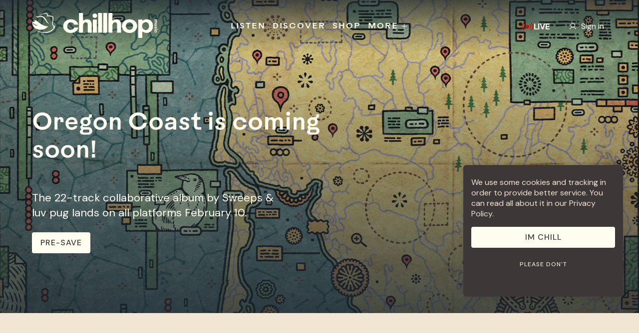

--- FILE ---
content_type: text/html; charset=utf-8
request_url: https://chillhop.com/?p=10517
body_size: 38047
content:
<!DOCTYPE html>
<html lang="en" class="">


        <head>
            <meta name="apple-itunes-app" content="app-id=29CFZ5F47J.com.chillhop.app, app-argument=https://chillhop.com/mobile-app/">
            <meta http-equiv="Content-Type" charset="utf-8" />
            <meta charset="UTF-8">
            <link rel="icon" type="image/png" href="/favicon.png" />
                    <title>
            Chillhop Music        </title>
        <meta property="og:locale" content="en_US" />
        <meta property="og:type" content="article" />
        <meta property="og:site_name" content="Chillhop Music" />
        <meta property="article:publisher" content="https://www.facebook.com/Chillhop/" />

        <meta name="description" content="Chillhop Music is the leading platform and label in lofi hip hop and jazzy hip hop. The best and chillest beats for working, studying and relaxing. New releases every week as well as our 24/7 lofi radio livestream." />
        <link rel="canonical" href="" />

        <meta property="og:title" content="Chillhop Music" />
        <meta property="og:description" content="Chillhop Music is the leading platform and label in lofi hip hop and jazzy hip hop. The best and chillest beats for working, studying and relaxing. New releases every week as well as our 24/7 lofi radio livestream." />
        <meta property="og:url" content="" />
        <meta property="og:image" content="https://chillhop.com/assets/img/hero/home24.jpg" />
        <meta property="og:image:width" content="900" />
        <meta property="og:image:height" content="900" />
        <meta property="og:image:type" content="image/jpeg" />

        <script type="application/ld+json">
            {
                "@context": "https://schema.org",
                "@graph": [
                            {
        "@type": "Organization",
        "@id": "https://chillhop.com/#organization",
        "name": "Chillhop Music",
        "url": "https://chillhop.com/",
        "logo": {
        "@type": "ImageObject",
        "inLanguage": "en-US",
        "@id": "https://chillhop.com//#/schema/logo/image/",
        "url": "https://chillhop.com/assets/img/hero/home.jpg",
        "contentUrl": "https://chillhop.com/assets/img/hero/home.jpg",
        "caption": "Chillhop Music"
        },
        "image": {
            "@type": "ImageObject",
        "@id": "https://chillhop.com/#/schema/logo/image/"
        },
        "sameAs": ["#","http:\/\/youtube.com\/user\/chillhopdotcom","https:\/\/chillhop.bandcamp.com\/","https:\/\/discord.gg\/chillhop","https:\/\/instagram.com\/chillhopmusic","https:\/\/music.amazon.com\/artists\/B07RP4D5B5","https:\/\/music.apple.com\/nl\/curator\/chillhop-music\/1468966400","https:\/\/music.apple.com\/nl\/curator\/chillhop-music\/1468966400","https:\/\/open.spotify.com\/user\/chillhopmusic","https:\/\/reddit.com\/r\/chillhop","https:\/\/soundcloud.com\/chillhopdotcom","https:\/\/twitter.com\/chillhopdotcom","https:\/\/www.deezer.com\/en\/profile\/2102209802","https:\/\/www.facebook.com\/Chillhop\/","https:\/\/www.linkedin.com\/company\/chillhopmusic\/posts\/","https:\/\/www.tiktok.com\/@chillhopmusic_official","https:\/\/www.twitch.tv\/chillhopradio"]        }
                ]
            }
        </script>
    <style>.selectize-control.plugin-drag_drop.multi>.selectize-input.dragging {    overflow: visible}.selectize-control.plugin-drag_drop.multi>.selectize-input>div.ui-sortable-placeholder {    visibility: visible!important;    background: #f2f2f2!important;    background: rgba(0,0,0,.06)!important;    border: 0 none!important;    box-shadow: inset 0 0 12px 4px #fff}.selectize-control.plugin-drag_drop .ui-sortable-placeholder::after {    content: "!";    visibility: hidden}.selectize-control.plugin-drag_drop .ui-sortable-helper {    box-shadow: 0 2px 5px rgba(0,0,0,.2)}.selectize-dropdown.plugin-dropdown_header .selectize-dropdown-header {    position: relative;    padding: 10px 8px;    border-bottom: 1px solid #d0d0d0;    background: #f8f8f8;    border-radius: 3px 3px 0 0}.selectize-dropdown.plugin-dropdown_header .selectize-dropdown-header-close {    position: absolute;    right: 8px;    top: 50%;    color: #303030;    opacity: .4;    margin-top: -12px;    line-height: 20px;    font-size: 20px!important;    text-decoration: none}.selectize-dropdown.plugin-dropdown_header .selectize-dropdown-header-close:hover {    color: #000}.selectize-dropdown.plugin-optgroup_columns .selectize-dropdown-content {    display: flex}.selectize-dropdown.plugin-optgroup_columns .optgroup {    border-right: 1px solid #f2f2f2;    border-top: 0 none;    flex-grow: 1;    flex-basis: 0;    min-width: 0}.selectize-dropdown.plugin-optgroup_columns .optgroup:last-child {    border-right: 0 none}.selectize-dropdown.plugin-optgroup_columns .optgroup:before {    display: none}.selectize-dropdown.plugin-optgroup_columns .optgroup-header {    border-top: 0 none}.selectize-control.plugin-remove_button .item {    display: inline-flex;    align-items: center;    padding-right: 0!important}.selectize-control.plugin-remove_button .item .remove {    color: inherit;    text-decoration: none;    vertical-align: middle;    display: inline-block;    padding: 2px 6px;    border-left: 1px solid #0073bb;    border-radius: 0 2px 2px 0;    box-sizing: border-box;    margin-left: 6px}.selectize-control.plugin-remove_button .item .remove:hover {    background: rgba(0,0,0,.05)}.selectize-control.plugin-remove_button .item.active .remove {    border-left-color: #00578d}.selectize-control.plugin-remove_button .disabled .item .remove:hover {    background: 0}.selectize-control.plugin-remove_button .disabled .item .remove {    border-left-color: #aaa}.selectize-control.plugin-clear_button .clear {    text-decoration: none;    display: flex;    position: absolute;    height: 100%;    width: 25px;    top: 0;    right: calc(8px - 6px);    color: #000;    opacity: .4;    font-weight: 700;    border: 0;    cursor: pointer;    z-index: 1;    font-size: 21px;    justify-content: center;    align-items: center}.selectize-control.plugin-clear_button .clear:hover {    opacity: 1}.selectize-control.plugin-clear_button.single .clear {    right: calc(8px - 6px + 1.5rem)}.selectize-dropdown.plugin-auto_position.selectize-position-top {    border-top: 1px solid #d0d0d0;    border-bottom: 0 none;    border-radius: 3px 3px 0 0;    box-shadow: 0 -6px 12px rgba(0,0,0,.18)}.selectize-control.plugin-auto_position .selectize-input.selectize-position-top.dropdown-active {    border-radius: 0 0 3px 3px;    border-top: 0 none}.selectize-control.plugin-auto_position .selectize-input.selectize-position-top.dropdown-active::before {    top: 0;    bottom: unset}.selectize-control {    position: relative}.selectize-dropdown,.selectize-input,.selectize-input input {    color: #303030;    font-family: inherit;    font-size: 13px;    line-height: 18px;    font-smoothing: inherit}.selectize-control.single .selectize-input.input-active,.selectize-input {    background: var(--color-silver-haze);    cursor: text;    display: inline-block}.selectize-input {    /* border: 1px solid #d0d0d0; */    padding: 11px 15px;    display: inline-block;    width: 100%;    position: relative;    z-index: 1;    box-sizing: border-box;    /* box-shadow: inset 0 1px 1px rgba(0,0,0,.1); */    border-radius: 3px;    background-color: var(--color-silver-haze);}.single .selectize-input{    padding: 11px 15px;}.selectize-control.multi .selectize-input.has-items {    /* padding: calc(8px - 2px - 1px) 8px calc(8px - 2px - 3px - 1px); */}.selectize-input.full {    /* background-color: #fff; */}.selectize-input.disabled,.selectize-input.disabled * {    cursor: default!important}.selectize-input.focus {    box-shadow: inset 0 1px 2px rgba(0,0,0,.15)}.selectize-input.dropdown-active {    border-radius: 3px 3px 0 0}.selectize-input>* {    vertical-align: baseline;    display: inline-block;    zoom:1}.selectize-control.multi .selectize-input>div {    cursor: pointer;    margin: 0 3px 3px 0;    padding: 2px 6px;    background: #1da7ee;    color: #fff;    border: 1px solid #0073bb}.selectize-control.multi .selectize-input>div.active {    background: #92c836;    color: #fff;    border: 1px solid #00578d}.selectize-control.multi .selectize-input.disabled>div,.selectize-control.multi .selectize-input.disabled>div.active {    color: #fff;    background: #d2d2d2;    border: 1px solid #aaa}.selectize-input>input {    display: inline-block!important;    padding: 0!important;    min-height: 0!important;    max-height: none!important;    max-width: 100%!important;    margin: 0!important;    text-indent: 0!important;    border: 0 none!important;    background: 0 0!important;    line-height: inherit!important;    user-select: auto!important;    box-shadow: none!important}.selectize-input>input::-ms-clear {    display: none}.selectize-input>input:focus {    outline: 0!important}.selectize-input>input[placeholder] {    box-sizing: initial}.selectize-input.has-items>input {    margin: 0 0!important}.selectize-input::after {    content: " ";    display: block;    clear: left}.selectize-input.dropdown-active::before {    content: " ";    display: block;    position: absolute;    background: #f0f0f0;    height: 1px;    bottom: 0;    left: 0;    right: 0}.selectize-dropdown {    position: absolute;    top: 100%;    left: 0;    width: 100%;    z-index: 10;    border: 1px solid #d0d0d0;    background: #fff;    margin: -1px 0 0 0;    border-top: 0 none;    box-sizing: border-box;    box-shadow: 0 1px 3px rgba(0,0,0,.1);    border-radius: 0 0 3px 3px}.selectize-dropdown [data-selectable] {    cursor: pointer;    overflow: hidden}.selectize-dropdown [data-selectable] .highlight {    background: rgba(125,168,208,.2);    border-radius: 1px}.selectize-dropdown .create,.selectize-dropdown .no-results,.selectize-dropdown .optgroup-header,.selectize-dropdown .option {    padding: 5px 8px}.selectize-dropdown .option,.selectize-dropdown [data-disabled],.selectize-dropdown [data-disabled] [data-selectable].option {    cursor: inherit;    opacity: .5}.selectize-dropdown [data-selectable].option {    opacity: 1;    cursor: pointer}.selectize-dropdown .optgroup:first-child .optgroup-header {    border-top: 0 none}.selectize-dropdown .optgroup-header {    color: #303030;    background: #fff;    cursor: default}.selectize-dropdown .active {    background-color: #92c836;    color: #fff}.selectize-dropdown .active.create {    color: #495c68}.selectize-dropdown .selected {    background-color: var(--color-hoodie);    color: #fff}.selectize-dropdown .create {    color: rgba(48,48,48,.5)}.selectize-dropdown .active:not(.selected) {    background: #f5fafd;    color: #495c68}.selectize-dropdown-content {    overflow-y: auto;    overflow-x: hidden;    max-height: 200px;    overflow-scrolling: touch}.selectize-dropdown-emptyoptionlabel {    text-align: center}.selectize-dropdown .spinner {    display: inline-block;    width: 30px;    height: 30px;    margin: 5px 8px}.selectize-dropdown .spinner:after {    content: " ";    display: block;    width: 24px;    height: 24px;    margin: 3px;    border-radius: 50%;    border: 5px solid #d0d0d0;    border-color: #d0d0d0 transparent #d0d0d0 transparent;    animation: lds-dual-ring 1.2s linear infinite}@keyframes lds-dual-ring {    0% {        transform: rotate(0)    }    100% {        transform: rotate(360deg)    }}.selectize-control.single .selectize-input,.selectize-control.single .selectize-input input {    cursor: pointer}.selectize-control.single .selectize-input.input-active,.selectize-control.single .selectize-input.input-active input:not(:read-only) {    cursor: text}.selectize-control.single .selectize-input:after {    content: " ";    display: block;    position: absolute;    top: 50%;    right: 15px;    margin-top: -3px;    width: 0;    height: 0;    border-style: solid;    border-width: 5px 5px 0 5px;    border-color: grey transparent transparent transparent}.selectize-control.single .selectize-input.dropdown-active:after {    margin-top: -4px;    border-width: 0 5px 5px 5px;    border-color: transparent transparent grey transparent}.selectize-control.rtl {    text-align: right}.selectize-control.rtl.single .selectize-input:after {    left: 15px;    right: auto}.selectize-control.rtl .selectize-input>input {    margin: 0 4px 0 -2px!important}.selectize-control .selectize-input.disabled {    opacity: .5;    background-color: #fafafa}.selectize-control.multi .selectize-input.has-items {    padding-left: 5px;    padding-right: 5px;}.selectize-control.multi .selectize-input.disabled [data-value] {    color: #999;    text-shadow: none;    background: 0;    box-shadow: none}.selectize-control.multi .selectize-input.disabled [data-value],.selectize-control.multi .selectize-input.disabled [data-value] .remove {    border-color: #e6e6e6}.selectize-control.multi .selectize-input.disabled [data-value] .remove {    background: 0}.selectize-control.multi .selectize-input [data-value] {    text-shadow: 0 1px 0 rgba(0,51,83,.3);    border-radius: 3px;    background-color: #1b9dec;    background-image: linear-gradient(to bottom,#1da7ee,#178ee9);    background-repeat: repeat-x;    box-shadow: 0 1px 0 rgba(0,0,0,.2),inset 0 1px rgba(255,255,255,.03)}.selectize-control.multi .selectize-input [data-value].active {    background-color: #0085d4;    background-image: linear-gradient(to bottom,#008fd8,#0075cf);    background-repeat: repeat-x}.selectize-control.single .selectize-input {    /* box-shadow: 0 1px 0 rgba(0,0,0,.05),inset 0 1px 0 rgba(255,255,255,.8); */    /* background-color: #f9f9f9; */    /* background-image: linear-gradient(to bottom,#fefefe,#f2f2f2); */    background-repeat: repeat-x}.selectize-control.single .selectize-input,.selectize-dropdown.single {    border-color: #b8b8b8}.selectize-dropdown .optgroup-header {    padding-top: 7px;    font-weight: 700;    font-size: .85em}.selectize-dropdown .optgroup {    border-top: 1px solid #f0f0f0}.selectize-dropdown .optgroup:first-child {    border-top: 0 none}.selectize-dropdown.plugin-auto_position.selectize-position-top {    border-top: 1px solid #d0d0d0;    border-bottom: 0 none;    border-radius: 3px 3px 0 0;    box-shadow: 0 -6px 12px rgba(0,0,0,.18)}.selectize-control.plugin-auto_position .selectize-input.selectize-position-top.dropdown-active {    border-radius: 0 0 3px 3px;    border-top: 0 none}.selectize-control.plugin-auto_position .selectize-input.selectize-position-top.dropdown-active::before {    top: 0;    bottom: unset}.selectize-control.plugin-clear_button .clear {    text-decoration: none;    display: flex;    position: absolute;    height: 100%;    width: 25px;    top: 0;    right: calc(8px - 6px);    color: #000;    opacity: .4;    font-weight: 700;    border: 0;    cursor: pointer;    z-index: 1;    font-size: 21px;    justify-content: center;    align-items: center}.selectize-control.plugin-clear_button .clear:hover {    opacity: 1}.selectize-control.plugin-clear_button.single .clear {    right: calc(8px - 6px + 1.5rem)}.selectize-control.plugin-drag_drop.multi>.selectize-input.dragging {    overflow: visible}.selectize-control.plugin-drag_drop.multi>.selectize-input>div.ui-sortable-placeholder {    visibility: visible!important;    background: #f2f2f2!important;    background: rgba(0,0,0,.06)!important;    border: 0 none!important;    box-shadow: inset 0 0 12px 4px #fff}.selectize-control.plugin-drag_drop .ui-sortable-placeholder::after {    content: "!";    visibility: hidden}.selectize-control.plugin-drag_drop .ui-sortable-helper {    box-shadow: 0 2px 5px rgba(0,0,0,.2)}.selectize-dropdown.plugin-dropdown_header .selectize-dropdown-header {    position: relative;    padding: 10px 8px;    border-bottom: 1px solid #d0d0d0;    background: #f8f8f8;    border-radius: 3px 3px 0 0}.selectize-dropdown.plugin-dropdown_header .selectize-dropdown-header-close {    position: absolute;    right: 8px;    top: 50%;    color: #303030;    opacity: .4;    margin-top: -12px;    line-height: 20px;    font-size: 20px!important;    text-decoration: none}.selectize-dropdown.plugin-dropdown_header .selectize-dropdown-header-close:hover {    color: #000}.selectize-dropdown.plugin-optgroup_columns .selectize-dropdown-content {    display: flex}.selectize-dropdown.plugin-optgroup_columns .optgroup {    border-right: 1px solid #f2f2f2;    border-top: 0 none;    flex-grow: 1;    flex-basis: 0;    min-width: 0}.selectize-dropdown.plugin-optgroup_columns .optgroup:last-child {    border-right: 0 none}.selectize-dropdown.plugin-optgroup_columns .optgroup:before {    display: none}.selectize-dropdown.plugin-optgroup_columns .optgroup-header {    border-top: 0 none}.selectize-control.plugin-remove_button .item {    display: inline-flex;    align-items: center;    padding-right: 0!important}.selectize-control.plugin-remove_button .item .remove {    color: inherit;    text-decoration: none;    vertical-align: middle;    display: inline-block;    padding: 2px 6px;    border-left: 1px solid #0073bb;    border-radius: 0 2px 2px 0;    box-sizing: border-box;    margin-left: 6px}.selectize-control.plugin-remove_button .item .remove:hover {    background: rgba(0,0,0,.05)}.selectize-control.plugin-remove_button .item.active .remove {    border-left-color: #00578d}.selectize-control.plugin-remove_button .disabled .item .remove:hover {    background: 0}.selectize-control.plugin-remove_button .disabled .item .remove {    border-left-color: #aaa}:root {    /** CODE COLORS **/--color-night: #1C2730;--color-light-blue: #8CABB4;--color-day: #F1E5D4;--color-hoodie: #FFBD6F;--color-hoodie-light: #ffdeb7;--color-white-widow: #FFFCF0;--color-silver-haze: #E6E5DF;--color-gray-area: #807D77;--color-gorilla-glue: #3E3737;    /** THEME SWITCH DEFAULT LIGHT **/--primary-color: var(--color-day);--font-color: var(--color-gorilla-glue);--title-color: var(--color-gorilla-glue);--bg-color: var(--color-day);--bg-light-color: var(--color-white-widow);--highlight: var(--color-hoodie);    /** DEFAULT GRADIENTS **/    --gradient: linear-gradient(to bottom, rgba(255, 222, 183,0) 0%, rgba(255, 222, 183, 0.95) 90%);    --gradient-menu: linear-gradient(to top, rgba(255, 222, 183,0), rgba(255, 222, 183,0.9));    --Night-Gradient: linear-gradient(180deg, #1C2730 0%, #203847 32.93%, #213E50 47.35%, #213E50 93.68%);    --bg-gradient-dark: linear-gradient(to bottom, rgba(28,39,48,0), rgba(28,39,48,0.8));    --bg-gradient-dark-inv: linear-gradient(to top, rgba(28,39,48,0), rgba(28,39,48,0.8));    --bg-gradient: linear-gradient(179.59deg, rgba(255, 189, 111, 0) 16.08%, rgba(255, 189, 111, 0.3369) 43.99%, #FFBD6F 157.41%);    --bg-gradient-radial: linear-gradient(179.59deg, rgba(255, 189, 111, 0) 16.08%, rgba(255, 189, 111, 0.3369) 43.99%, #FFBD6F 157.41%);    --bg-gradient-home: linear-gradient(180deg, rgba(244,233,218,0.1) 5%, rgba(244,233,218,0.7) 100%);    --bg-gradient-hero: linear-gradient(180deg, rgba(241, 229, 212, 0.5) 0%, rgba(241, 229, 212, 0.8) 43%, rgba(241, 229, 212, 1) 100%);    --bg-gradient-aura: linear-gradient(180deg, rgba(241,229,212,1) 0%, rgba(234,207,192,1) 50%, rgba(241,229,212,0) 100%);    --bg-gradient-opaque: linear-gradient(180deg, rgba(62,55,55,1) 10%, rgba(92,86,86,1) 60%, rgba(92,86,86,1) 100%);}[data-theme='day'] .hide-on-day {    display: none;}.bg-gradient-aura{    background: var(--bg-gradient-aura);}header.bg-dark{    background: var(--bg-gradient-dark-inv);}header.expanded, #mobile-menu-items{    background: var(--bg-gradient-opaque);}.bg-gradient-dark{    background: var(--bg-gradient-dark);}body .bg-dark *, header.expanded *{    color: var(--color-white-widow);}.bg-dark svg path, .bg-dark svg rect, header.expanded svg path, header.expanded svg rect{    fill:var(--color-white-widow);}.youtube-icon.dark .yt-icon-back {    fill: var(--color-white-widow);}.youtube-icon.dark .yt-icon-front {    fill: var(--color-gorilla-glue);}.youtube-icon.light .yt-icon-back {    fill: var(--color-gorilla-glue);}.youtube-icon.light .yt-icon-front {    fill: var(--color-white-widow);}@font-face {    font-family: 'Rauschen';    src: url('https://chill-assets.b-cdn.net/fonts/Rauschen/RauschenB-Medium.woff2'), url('https://chill-assets.b-cdn.net/fonts/Rauschen/RauschenB-Medium.woff');    font-weight: normal;    font-style: normal;}@font-face {    font-family: 'Rauschen';    src: url('https://chill-assets.b-cdn.net/fonts/Rauschen/RauschenB-Semibold.woff2'), url('https://chill-assets.b-cdn.net/fonts/Rauschen/RauschenB-Semibold.woff');    font-weight: bold;    font-style: normal;}*:not(dialog) {    color: var(--font-color);    text-decoration: none;    box-sizing: border-box;    padding: 0;    margin: 0;    font-family: 'DM Sans', 'sans-serif';    font-style: normal;}.droppable:hover>* {    border: 2px dashed #999;    border-radius: 50%;    cursor: pointer;}body {    background-color: var(--bg-color);    overflow-x: hidden;}img {    max-width: 100%;}footer {    padding: 100px 0px;    background: var(--color-gorilla-glue);}footer * {    color: var(--color-white-widow);    fill: var(--color-white-widow);}p {    font-size: 16px;    line-height: 24px;}p a {    text-decoration: underline;}.release-feat-props {    /* margin-left:35px; */    width: 66%;}h0,h1,h2 {    font-weight: normal;    color: var(--color-gorrilla-glue);    font-family: 'Rauschen';}h3 h4,h5 {    font-weight: normal;    color: var(--color-font);    font-family: 'Rauschen';}h0.white,h1.white,h2.white,h3.white,h4.white,h5.white,b.white,p.white {    /* color: var(--font-color); */}h0.dark,h1.dark,h2.dark,h3.dark,h4.dark,h5.dark,b.dark,p.dark {    /* color: var(--bg-color); */}.gradient {    background: var(--gradient);}.menu-holder {    position: relative;    z-index: 2;    overflow: visible !important;}.border-line-bottom::after {    position: absolute;    background-image: var(--border-line);    background-repeat: no-repeat;    background-size: 100% 4px;    bottom: 0;    left: 0;    width: 100%;    height: 4px;}.gradient-day {    background: linear-gradient(180deg, var(--color-day) 31.82%, #FAF5EC 85.95%);}.gradient-hoodie {    background: linear-gradient(180deg, var(--color-hoodie) 31.82%, #F2E2CC 85.95%);}.gradient-night {    background: linear-gradient(180deg, var(--color-night) 24.24%, #213E50 64.97%);}.site-header {    background-image: var(--gradient-menu);}.image-large-squere {    width: 520px;    border-radius: 6px;    overflow: hidden;    max-width: 100%;    position: relative;    display: flex;    transition: 300ms;    padding-top: 100%;}.image-large-featuring {    max-width: 100%;    width: 520px;    border-radius: 6px;    position: relative;    overflow: hidden;}.image-large-featuring img {    max-width: 500px;}.page-content .top-section .image-large-squere {    margin-right: 100px;}.page-content .top-section .image-large-squere.right {    margin-right: 0;    margin-left: 100px;}.image-large-squere img {    height: auto;    width: inherit;    object-fit: cover;    max-width: 100%;    position: absolute;    top: 0;    left: 0;    transition: 500ms;}.image-panoramic {    width: 1000px;    height: auto;    position: relative;    height: 650px;    max-width: 100%;    border-radius: 6px;    overflow: hidden;}.image-panoramic img {    height: 100%;    width: inherit;    object-fit: cover;    width: 100%;}.artist-list {    width: 100%;    text-align: left;}.artist-list a {    color: var(--title-color);    font-size: 22px;    line-height: 24px;}.release-feat-props h2 {    margin-bottom: 10px;    max-width: 400px;}.release-feat-props .description {    margin-bottom: 35px;}.description p {    margin-bottom: 15px;}.description {    line-height: 22px;    font-size: 16px;}.release-feat-props .description {    /* max-width:80%; */}.hero-top {    padding-top: 100px;    background-size: cover;    margin-bottom: 25px;    position: relative;    background-position: center;    overflow: hidden;}.hero-top * {    color: var(--color-silver-haze);}.hero-top-text {    padding: 120px 0px;    z-index: 1;    position: relative;}.hero-top-text h1 {    margin-bottom: 50px;    max-width: 700px;}.hero-top-text .description {    max-width: 500px;    font-size: 22px;    line-height: 30px;    width: 100%;}.hero-top-text.centered .description {    max-width: 100%;    text-align: center;}.hero-top-text .buttons {}.hero-top-video {    position: absolute;    z-index: 0;    height: 100%;    width: 100%;    top: 0;    left: 0;    object-fit: cover;    opacity: 0;    transition: 500ms;}.hero-top-video.loaded {    opacity: 1;}.hero-top-video video {    position: absolute;    top: 0;    left: 0;    height: 100%;    width: 100%;    object-fit: cover;}.hero-top-filter {    background: var(--bg-gradient-dark);    position: absolute;    z-index: 0;    height: 100%;    width: 100%;    top: 0;    left: 0;}.carousel-item {    height: 400px;    transition: 1000ms;    padding-right: 25px;    /* margin-top: 25px; */}.time-slide-item.carousel-item {    height: auto;}.carousel-item.tall-item {    height: 450px;}.carousel.cards .carousel-item {    width: 250px;}.post-carousel .carousel-item {    width: 350px !important;    min-width: 350px;    position: relative;}.carousel-item.tall-item.livestream-item {    height: 500px;}.carousel-item.livestream-item .image-large-tall {    height: 500px;}.carousel-item h4 {    margin-top: 15px;    width: 100%;    z-index: 3;    font-family: 'Rauschen';}.carousel-item.tall-item h4 {    position: absolute;    bottom: 15px;    left: 0;    color: var(--color-white-widow);    padding-left: 15px;}.cards .carousel-item h4 {    position: absolute;    top: 0;    left: 0;    width: 100%;    height: 100%;    display: flex;    justify-content: center;    align-items: center;    color: #fff;    max-width: 100%;    margin: 0;    font-size: 22px;}.carousel-item.livestream-item h4 {    text-align: center;    padding: 0;    bottom: 50%;    text-transform: uppercase;    letter-spacing: 1px;    font-family: 'RAUSCHEN';}.carousel-item .carousel-content {    transition: 500ms;    position: relative;}.cards .carousel-item .carousel-content {    position: relative;    overflow: hidden;    border-radius: 6px;}.livestream-carousel .carousel-item {    height: auto;    padding: 0;    position: relative;}.livestream-carousel .slick-slide {    transform: scale(0.9);    opacity: 0.8;    transition: 500ms;}.livestream-carousel .slick-center {    width: 1000px;    opacity: 1;}.infinite .slick-slide {    /* transform: scale(0.95); */    transition: 500ms;}.infinite .slick-center {    transform: scale(1);}.carousel-item.is-selected .carousel-content {    padding: 0;}.section.bg-gradient {    padding: 150px 0px;    margin: 0;}.news-letter-signup.section {    padding-top: 50px;}.infinite .slick-slide.slick-current .carousel-item {}.live-button-action {    position: absolute;    width: 100%;    height: 100%;    top: 0;    left: 0;    z-index: 1;    display: flex;    justify-content: center;    align-items: center;    cursor: pointer;}.social-connect-buttons {    width: 482px;    flex-wrap: wrap;    max-width: 100%;    justify-content: center;}.social-connect-buttons a {    width: 150px;    text-transform: none;}.community-title {    font-size: 34px;    line-height: 34px;    margin-bottom: 32px;    display: block;}.connect-community {    border: 1px solid;    position: relative;    border-top: none;    padding: 100px 100px;    background: var(--bg-gradient);}.connect-community.compact {    padding: 25px;}.raccon-chilling,.raccoon-walking {    position: absolute;    right: 0;    bottom: 0;    display: flex;    max-width: 100%;}.raccoon-walking img {    width: 500px;}.shop-merch {    display: flex;    padding-top: 0px;    flex-wrap: wrap;    justify-content: space-between;}.shop-merch .shop-link {    width: 100%;    /* margin-bottom: 25px; */    min-width: 300px;    max-width: 49%;    margin-bottom: 25px;    transition: 300ms;}.shop-link img {    height: 323px;    display: block;    width: 100%;    border-radius: 6px;    object-fit: cover;}.shop-merch-label {    font-size: 24px;    font-weight: 335;    line-height: 32px;    letter-spacing: 0em;    text-align: center;    color: var(--title-color);    width: 100%;    display: block;    margin-top: 8px;    font-family: 'Rauschen';}.bg-gradient {    background: var(--bg-gradient);}.bg-gradient2 {    background: var(--bg-gradient);}.social-link {    padding: 8px 16px;    font-size: 24px;}.social-links .social-link {    font-size: 16px;}.social-link.social-icon {    padding: 8px;}.social-link-label,.social-link-icon {    color: var(--title-color);    font-family: 'Rauschen';    font-size: 18px;}.release-feat-props i.social-link-icon {    font-size: 26px;}.menu-foot {}.menu-foot h4 {    font-weight: normal;    margin-bottom: 25px;}.menu-foot a {}.menu-foot {    display: flex;    flex-direction: column;    line-height: 26px;}.foot-socials {    display: flex;    justify-content: center;    align-content: center;    gap: 12px;    width: 100%;    text-align: center;    align-items: center;}.foot-socials a {    font-size: 20px;}.foot-logo {    width: 100%;}.foot-credit {    width: 100%;    text-align: right;    display: flex;    align-items: center;    justify-content: right;}.foot-logo svg {    width: 180px}.shop-item-gradient {    /* background: linear-gradient(177.75deg, rgba(12, 83, 82, 0) 15%, var(--bg-color) 98%); */    position: absolute;    top: 0;    left: 0;    width: 100%;    height: 100%;    z-index: 1;}.page-content {}.top-section {    padding-top: 200px;    padding-bottom: 150px;    background-repeat: no-repeat;    background-size: 100%;    position: relative;    background-position: top center;    background-attachment: fixed;}.top-section .section {    position: relative;    z-index: 1;}.section {    transition: 1000ms;}.section.waiting {    opacity: 0.1;    transform: translate(0, 150px);}.section.waiting.bg-gradient {    opacity: 0.1;    transform: translate(0, 0px);}.top-section.with-background .hero {    position: absolute;    top: 0;    left: 0;    width: 100%;    height: 100vh;    background-attachment: fixed;    background-size: cover;    background-position: center;}.hero-gradient {    background: var(--bg-gradient-hero);}.top-section .hero-gradient {    position: absolute;    z-index: 0;    background-repeat: no-repeat !important;    background-size: cover !important;    width: 100%;    top: 0;    left: 0;    /* height: 100%; */    /* top: auto; */    bottom: 0;}.breadcrumbs {    margin-bottom: 25px;    display: flex;    gap: 5px;    align-items: center;    font-size: 13px;}.breadcrumb {    opacity: 0.6;}.breadcrumb.first {    opacity: 1;}.posts-table .table-body {    display: flex;    flex-wrap: wrap;    gap: 2%;}.table-body .single-post-model {    height: 265px;    width: 32%;    margin-bottom: 2%;    position: relative;    border-radius: 6px;    background-size: cover !important;    overflow: hidden;    background-position: center;}.table-body .single-post-model .single-post-model-bottom {    position: absolute;    padding-bottom: 20px;    padding-left: 20px;    width: 100%;    color: var(--color-white-widow);    background-image: var(--bg-gradient-dark);    bottom: 0;    padding-top: 75px;}.single-post-model-bottom * {    color: var(--color-white-widow);}.moods-list {    display: flex;    gap: 16px;    padding: 16px;}.moods-list .mood {    padding: 8px 16px;    justify-content: center;    align-items: center;    gap: 4px;    border: 1px solid var(--color-white-widow);    border-radius: 100px;    transition: 300ms;    cursor: pointer;    display: block;    color: var(--color-white-widow);}.feedback-button {    display: block;    position: fixed;    width: 32px;    padding: 9px;    background-color: var(--color-hoodie);    color: var(--font-color);    z-index: 1001;    right: 0;    top: 40%;    word-wrap: break-word;    text-transform: uppercase;    text-align: center;    font-size: 14px;}.show-on-radio {    display: none;}.time-slider-dots-scroller {    overflow: scroll;}.fill-on-hover .ph-fill {    display: none;}.fill-on-hover.selected .ph-fill,.fill-on-hover.keep-fill .ph-fill {    display: block;}.fill-on-hover.selected .ph,.fill-on-hover.keep-fill .ph {    display: none;}.dashboard-user {    margin-top: 200px;}.user-greeting {}.box-options-dropdown {    position: absolute;    /* width:200px; */    background: var(--color-white-widow);    padding: 15px;    right: 15px;    /* border: 1px solid #333; */    font-size: 14px;    display: none;    z-index: 1000001;    /* top: 70%; */    /* border-top: transparent; */    border-radius: 4px;    top: 100%;    right: 0;    min-width: 120px;    border: 1px solid var(--bg-color);}.box-options-dropdown::after {}.box-options-dropdown a {    text-align: left;    display: block;    width: 100%;    font-size: 16px;    padding: 5px 0px;    color: var(--font-color);    font-weight: normal;    white-space: nowrap;}.box-options-dropdown a.active {    color: var(--color-hoodie);}.box-options-dropdown a input {    display: none;}.box-options-dropdown a i {    color: inherit;}.show-dropbown {    position: relative;}.table-filter {    padding: 10px;    white-space: nowrap;    justify-content: end;    display: flex;}.box-options-dropdown:after {    content: ' ';    width: 0;    height: 0;    border-left: 12px solid transparent;    border-right: 12px solid transparent;    position: absolute;    border-bottom: 12px solid var(--color-white-widow);    top: -12px;    margin-left: 0;    right: 2px;}.sign-options-menu {    position: relative;}.sign-options-menu .box-options-dropdown {    /* margin-top: 15px; */    right: 10px;}.artist-mini-box {    width: 250px;    height: 250px;    position: relative;    background-size: 100%;    display: flex;    flex-direction: column;    justify-content: flex-end;    padding: 20px;    margin-right: 16px;    border-radius: 6px;    overflow: hidden;    background-color: #000;    transition: 500ms;    min-width: 250px;}.artist-mini-box .artist-mini-img {    object-fit: cover;    position: absolute;    left: 0;    top: 0;    transition: 500ms;}.artist-mini-box h4 {    position: absolute;    z-index: 2;    bottom: 15px;    left: 15px;}.artist-mini-bg {    position: absolute;    width: 100%;    height: 100%;    background-size: cover;    top: 0;    left: 0;    background: var(--bg-gradient-dark);    z-index: 2;}.ajaxForm {    position: relative;}.ajaxForm.loading::after {    height: 102%;    width: 102%;    top: -1%;    left: -1%;    background: rgba(0, 0, 0, 0.05);    position: absolute;    z-index: 10;    content: ' ';}.copy-code {    width: 100%;    position: relative;}.copy-code textarea {    width: 100%;    border: none;    padding: 10px;    padding-bottom: 0;    height: 70px;}.copy-code a {    position: absolute;    top: 0;    right: 0;    height: 100%;    width: 51px;    cursor: pointer;}.inner-tab {    display: none;}.inner-tab.active {    display: block;}.catalog-filters {    width: 100%;    margin-bottom: 25px;}.search-input-holder {    width: 100%;    position: relative;}.search-input-holder.filtering {    opacity: 0.5;}.search-input-holder i {    position: absolute;    left: 0;    top: 13px;    font-size: 22px;    opacity: 0.5;}.catalog-filters .catalog-search {    background-color: transparent;    border: none;    height: 45px;    text-indent: 30px;    font-weight: normal;    border-radius: 0;    width: 100%;    font-size: 16px;    border-bottom: 1px solid var(--bg-color);}.catalog-sorter {    width: 200px;    display: flex;    justify-content: right;    align-items: center;}.faq {    width: 100%;    display: block;    border-bottom: 1px solid var(--color-gorilla-glue);    padding-bottom: 15px;    cursor: pointer;    border-left: 0px solid;    transition: 300ms;    margin-bottom: 15px;}.faq .question {    font-weight: bold;    padding: 10px 0px;    display: block;}.faq .answer {    display: none;}.faq.active .answer {    display: block;}.callout {    width: 400px;    max-width: 31%;    text-align: center;    margin-bottom: 50px;}.callout i {    font-size: 32px;    margin-bottom: 15px;    display: block;}.callout h3 {    margin-bottom: 15px;}.callout p {}.alert {    border-left: 5px solid var(--color-hoodie);    padding-left: 25px;}.videoWrapper {    position: relative;    padding-bottom: 56.25%;    /* 16:9 */    height: 0;}.videoWrapper iframe {    position: absolute;    top: 0;    left: 0;    width: 100%;    height: 100%;}.post-carousel {    display: flex;}.artist-item {    /* height: 500px; */}.image-large-tall {    overflow: hidden;    width: 100%;    height: 450px;    position: relative;    display: flex;    justify-content: center;    align-items: center;    border-radius: 6px;    min-height: 450px;    padding-top: 100%;}.image-large-tall img {    height: 100%;    object-fit: cover;    position: absolute;    z-index: 1;    top: 0;    left: 0;    transition: 500ms;    width: 100%;    /* height: auto; */}.post-entry {    max-width: 800px;    margin: 0 auto;    background-color: var(--bg-light-color);    padding: 50px;    line-height: 22px;}.post-entry p {    line-height: 26px;    margin-bottom: 10px;}.post-entry .p2 {    padding: 20px 0 10px 0;}.post-entry .p2 .s1 {    font-weight: bold;}.hero-top {    background-color: var(--color-night);}.full-image-container {    width: 100%;    height: 100%;    background-position: center;    background-size: cover;}.time-slider-dots {}.slider-dots-time-line {    position: absolute;    width: 100%;    height: 6px;    background-color: #ccc;    border-radius: 6px;    top: 5px;    overflow: hidden;}.time-slider-dots {    position: relative;    /* padding-top: 12px; */}.time-line-progress {    background-color: var(--color-hoodie);    position: absolute;    width: 0%;    height: 100%;    transition: 500ms;}.time-slider-dot {    padding-top: 25px;    position: relative;    transition: 500ms;    font-family: 'Rauschen';    min-width: 90px;}.time-slider-dot i {    position: absolute;    top: -18px;    left: -4.5px;    font-size: 50px;    color: #ccc;    transition: 500ms;    transition-delay: 500ms;}.time-slider-dot.active i {    color: var(--color-hoodie);}.table-head {    margin-bottom: 50px;}.track-list {    padding-bottom: 50px;}.release-tracks .track-list {    padding-bottom: 0;}.droppable {    position: relative;    overflow: hidden;}.droppable .progress-amount {    position: absolute;    top: 0;    height: 100%;    width: 100%;    display: flex;    justify-content: center;    align-items: center;    background: var(--font-color);    opacity: 0.5;    color: #fff;    border-radius: 50%;}.socialButtons i {    font-size: 25px;}.youtube-icon {    height: 20px;    display: flex;    justify-content: center;    align-items: center;}.youtube-icon svg {    height: 20px;    width: auto;}.ch-slider-arrow i {    color: var(--color-gorilla-glue);}.social-connect-buttons i.ph,.social-links i.ph,.social-links i.ph-fill {    font-size: 24px;}.shop-carousel-item {    height: 450px;    min-width: 300px;    background-color: #e8d3c2;    justify-content: center;    align-items: flex-end;    position: relative;    margin-right: 15px;    border-radius: 6px;    background-size: 100%;    background-repeat: no-repeat;    background-position: center;}.shop-carousel-item h2 {    font-size: 22px;    margin-bottom: 25px;}.breadcrumbs span {    font-size: 12px;}/* -----------------PEN PAWS---------------- */.card-container {    width: 285px;    height: 390px;    perspective: 1000px;    position: relative;    min-width: 285px;    padding-right: 45px;}.card {    width: 100%;    height: 100%;    position: relative;    transform-style: preserve-3d;    transition: transform 0.6s;    margin-right: 50px;}body .card textarea {    background-color: transparent;    border: none;    padding: 0;    margin-top: 95px;    margin-left: 18px;    width: 209px;    height: 260px;    line-height: 19.5px;    font-size: 13px;}.card-flipper {    position: absolute;    top: 1px;    right: 47px;    z-index: 1;    background: var(--color-white-widow);    height: 32px;    width: 32px;    display: flex;    justify-content: center;    align-items: center;    font-size: 22px;    border-radius: 6px;    /* box-shadow: 2px 2px 6px #444444; */    transition: 200ms;}.card-flipper:hover {    transform: scale(1.1);}.card-front,.card-back {    position: absolute;    width: 100%;    height: 100%;    backface-visibility: hidden;    display: flex;    border: 1px solid #ccc;    border-radius: 10px;    background-size: contain;    background-repeat: no-repeat;}.card-front {    background-color: #f0f0f0;}.card-back {    background-color: #4CAF50;    color: white;    transform: rotateY(180deg);}.flipped {    transform: rotateY(180deg);}.penpaws-form-modal .ch-dialog-front {    max-width: 1225px;    background-image: url('/assets/img/penpaws/PP25_Postalcard_BG Texture.jpg');    background-size: cover;}.penpaws-form-modal .ch-dialog-front .sf-modal-body {    height: 600px;    padding: 25px;    position: relative;}.card-preview {    max-width: 400px;}.postcard-header svg {    width: 150px;    margin-bottom: 15px;}.penpaws-form-modal .sf-modal-close-btn {    font-size: 45px;    background-color: #000;    opacity: 1;    color: var(--bg-color);    margin-right: 25px;    margin-top: 25px;    height: 50px;    width: 50px;    transition: 300ms;    z-index: 1;}.penpaws-form-modal .sf-modal-close-btn:hover {    opacity: 0.5;}.postcard-actions {    height: 100%;    display: flex;    justify-content: end;    align-items: end;    margin-top: 40px;    width: 100%;    position: relative;}.postcard-info .description {    font-size: 14px;    line-height: 22px;}/* Import them from the folder /assets/fonts/DMMono/ and use the DM Mono font for code elements */.penpaws-form-modal * {    font-family: 'DM Mono', monospace;    color: var(--color-night);}.penpaws-form-modal .btn, .penpaws-form-modal h2, .penpaws-form-modal h3, .penpaws-form-modal h4, .penpaws-form-modal .callout{    font-family: "ff-folk-rough", sans-serif;    font-weight: 300;    font-style: normal;} .penpaws-form-modal h2, .penpaws-form-modal h3, .penpaws-form-modal h4{    margin-bottom:20px; }  .penpaws-form-modal .callout{    font-size: 28px;    line-height: 36px;    margin-bottom: 0;  }.penpaws-form-modal .ch-slider-items{    padding:25px;}.penpaws-form-modal .ch-slider{    width: 600px !important;}.ending-card{    max-width: 600px;}.pen-paws-page{    background-image: url('/assets/img/penpaws/PP25_HomePage_BGTexture.jpg');    background-position: fixed;}.pen-paws-page body{    background: transparent;}.line-dash{    position: absolute;    left:50%;    top:0;    height: 100%;    border-left: 2px dashed var(--color-gorilla-glue);    opacity: 0.3;}.line-dash.horizontal{    position: absolute;    top:50%;    left:0;    width: 100%;    border: 0;    border-top: 2px dashed var(--color-gorilla-glue);    opacity: 0.5;    height: 2px;}/* -----------------End PEN PAWS---------------- *//** FLEX **/.flex {    display: flex;}.flex.centered {    justify-content: center;    align-items: center;}.flex.bottom {    align-items: flex-end}.flex.end {    justify-content: flex-end;}.flex.columns {    flex-direction: column;}.flex.rows {    flex-direction: row;}.flex.align-left {    align-items: baseline;}.flex.right {    justify-content: flex-end;}.flex.left {    justify-content: flex-start;}.flex.top {    align-items: flex-start;}.flex.spread {    justify-content: space-between;}.flex.spaced {    justify-content: space-evenly;}.flex.wrap {    flex-wrap: wrap;}.ellipsis {    white-space: nowrap;    overflow: hidden;    text-overflow: ellipsis;}.flex.gap-8 {    gap: 8px;}.flex.gap-16 {    gap: 16px;}.flex.gap-32 {    gap: 32px;}.flex.gap-50 {    gap: 50px;}.flex.gap-100 {    gap: 100px;}/** TEXT **/.ph, .ph-fill {    color:inherit;    font-size: inherit;}h0 {    font-size: 190px;    line-height: 190px;}h1 {    font-size: 48px;    line-height: 56px;    font-family: 'Rauschen';}h2 {    font-size: 32px;    line-height: 36px;    font-family: 'Rauschen';}h3 {    font-size: 24px;    line-height: 32px;    font-family: 'Rauschen';}h4 {    font-size: 18px;    line-height: 22px;    width: 100%;}h5 {    font-size: 16px;    line-height: 20px;}.text-xl {    font-size: 40px;    line-height: 60px;}.text-l {    font-size: 25px;    line-height: 34px;}.text-m {    font-size: 20px;    line-height: 25px;}.text-s {    font-size: 16px;    line-height: 20px;}.text-xs {    font-size: 12px;    line-height: 20px;}.p0 {    padding: 8px;}.p1 {    padding: 16px;}.p2 {    padding: 24px;}.p3 {    padding: 32px;}.pb-0 {    padding-bottom: 8px;}.pl-0 {    padding-left: 8px;}.pt-0 {    padding-bottom: 8px;}.pr-0 {    padding-left: 8px;}.pb-1 {    padding-bottom: 16px;}.pl-1 {    padding-left: 16px;}.pt-1 {    padding-top: 16px;}.pr-1 {    padding-right: 16px;}.pb-2 {    padding-bottom: 24px;}.pl-2 {    padding-left: 24px;}.pt-2 {    padding-top: 24px;}.pr-2 {    padding-right: 24px;}.m-0 {    margin: 8px;}.m1 {    margin: 16px;}.m2 {    margin: 24px;}.mb-0 {    margin-bottom: 8px;}.ml-0 {    margin-left: 8px;}.mt-0 {    margin-bottom: 8px;}.mr-0 {    margin-right: 8px;}.mb-1 {    margin-bottom: 16px;}.ml-1 {    margin-left: 16px;}.mt-1 {    margin-top: 16px;}.mr-1 {    margin-right: 16px;}.mb-2 {    margin-bottom: 24px;}.ml-2 {    margin-left: 24px;}.mt-2 {    margin-top: 24px;}.mr-2 {    margin-right: 24px;}.mb-3 {    margin-bottom: 48px;}.ml-3 {    margin-left: 48px;}.mt-3 {    margin-top: 48px;}.mr-3 {    margin-right: 48px;}.pb-3 {    padding-bottom: 48px;}.pl-3 {    padding-left: 48px;}.pt-3 {    padding-top: 48px;}.pr-3 {    padding-right: 48px;}.mt-100 {    margin-top: 100px;}.mr-100{    margin-right: 100px;}.mt-200 {    margin-top: 200px;}.pt-100 {    padding-top: 100px;}.mb-100 {    margin-bottom: 100px;}.mb-200 {    margin-bottom: 200px;}.pb-200 {    padding-bottom: 200px;}.pt-200 {    padding-top: 200px;}.pb-100 {    padding-bottom: 100px;}.mt-50 {    margin-top: 50px;}.pt-50 {    padding-top: 50px;}.mb-50 {    margin-bottom: 50px;}.ml-50{    margin-left:50px;}.ml-100{    margin-left:100px;}.pb-50 {    padding-bottom: 50px;}.m-none{    margin:0 !important;}.p-none{    padding:0 !important;}.line {    background-color: var(--font-color);    opacity: 0.5;    margin-top: 8px;    width: 100%;    margin-bottom: 8px;    height: 1px;}.line.dark {    background-color: var(--color-night);    opacity: 0.2;    margin-top: 8px;    width: 100%;    margin-bottom: 8px;    height: 1px;}/** BORDERS **/.border-radius, .rounded {    border-radius: 6px;}.border-sketchlines-top-right {    position: relative;    background-image: url('/assets/img/lines/sketch-lines-tr.svg');    background-repeat: no-repeat;    background-size: 300px auto;    background-position: top right;}.border-sketchlines-bottom-left {    position: relative;    background-image: url('/assets/img/lines/sketch-lines-bl.svg');    background-repeat: no-repeat;    background-size: 300px auto;    background-position: bottom left;}.border-top {    border-top: 1px solid var(--color-gorilla-glue);}p.large-text{    font-size: 24px;    line-height: 32px;}/** BUTTONS **/.btn,button,input[type="submit"] {    font-weight: 500;    font-size: 16px;    line-height: 24px;    text-transform: uppercase;    padding: 8px 16px;    border-radius: 4px;    display: flex;    justify-content: center;    align-items: center;    min-width: 40px;    letter-spacing: 1px;    border: none;    transition: 300ms;    position: relative;    white-space: nowrap;    width: auto;    height: 100%;    top: auto;    transform: none;    text-align: center;    border: 1px solid transparent;    cursor: pointer;}.btn.disabled,button.disabled,input[type="submit"].disabled {    background-color: gray;    color:#fff;    opacity: 0.8;}.btn.disabled:hover,button.disabled:hover,input[type="submit"].disabled:hover {    background-color: gray;    color:#fff;    opacity: 0.8;}.btn.btn-sm {    font-size: 12px;    line-height: 20px;    padding: 6px;}.link {    font-size: 16px;    line-height: 20px;    padding: 6px;    display: flex;    justify-content: center;    align-items: center;    white-space: nowrap;}.link.link-sm {    font-size: 12px;}.section.inner {    background-color: var(--bg-light-color);    padding: 30px;    border-radius: 10px;    width: 100%;}.section.inner h2 {    color: var(--color-hoodie);    margin-bottom: 50px;}.form-control {    display: flex;    flex-direction: column;    margin-bottom: 20px;}.form-control.checkbox {    display: flex;    flex-direction: row;    justify-content: left;    align-items: center;}.form-control.buttons {    flex-direction: initial}.form-control>input:not(.btn), .form-control>select {    border: 1px solid var(--primary-color);    height: 40px;    border-radius: 4px;    background: var(--color-white-widow);    color: var(--font-color);    text-indent: 15px;    outline: none !important;    border: 1px solid var(--color-gorilla-glue);}.form-control label {    font-size: 13px;    opacity: 0.8;}.form-control .extra-text {    font-size: 12px;    opacity: 0.8;}.form-control textarea {    height: 75px;    padding: 15px;    border-radius: 4px;    border: none;    background-color: var(--color-white-widow);    border: 1px solid var(--color-gorilla-glue);}.form-control.checkbox input {    margin-right: 15px;    height: 20px;}.link i {    margin-right: 8px;}.underline {    text-decoration: underline;}.btn i {    margin-right: 8px;}.dark {    color: var(--color-night);}.day {    color: var(--color-day);}.btn.btn-penpaws{    background: transparent;    color:#1C2730;    font-size: 28px;    font-weight: bold;    border-radius: 6px;    border: 1px solid #1C2730;    font-size: 20px;    font-weight: 300;}.btn.btn-penpaws:hover{    background: #1C2730;    color:var(--bg-color);}.btn.btn-penpaws i{    font-size: 24px;    margin-left: 10px;}.bg-dark{    background-color: var(--color-night);}.bg-hoodie{    background-color: var(--color-hoodie);}.bg-hoodie-light{    background-color: var(--color-hoodie-light);}.btn.btn-dark {    background-color: var(--font-color);    color: var(--bg-color);}.btn.btn-day {    background-color: var(--font-color);    color: var(--bg-color);}.btn.btn-gorilla-glue {    background-color: var(--color-gorilla-glue);    color: var(--color-white-widow);}.btn.btn-hoodie {    background-color: var(--color-hoodie);    color: var(--color-gorilla-glue);}.btn.btn-white {    background-color: var(--color-white-widow);    color: var(--color-gorilla-glue);}.btn .btn-label {    color: inherit;}.active.paged {    color: var(--highlight);}.highlight {    color: var(--highlight);}.btn.btn-inverse {    color: var(--font-color);    background-color: var(--bg-color);    border: 1px solid var(--font-color);}.btn.square {    width: 46px;    height: 46px;    padding: 0;    min-width: 46px;    letter-spacing: 0;}.btn.square i {    font-size: 24px;    margin: 0;}.btn.btn-tab {    border-radius: 0;    border: none;    opacity: 0.7;    text-transform: none;    font-weight: normal;}.btn.btn-tab.active {    border: none;    border-bottom: 2px solid;    opacity: 1;}.btn.btn-tab.inner {    padding: 10px 0;}.border-bottom {    border-bottom: 1px solid;}.btn * {    color: inherit;}.relative {    position: relative;}/** SIZES **/.col {    width: 90%;    max-width: 1400px;    margin-left: auto;    margin-right: auto;    overflow: hidden;}ul{    margin-left: 25px;}.width-full {    width: 100%;}.width-100{    width: 100px;}.width-legible{    max-width: 42em;    width: 100%;}.width-per-33 {    width: 33.334%;}.width-per-60{    width: 60%;       min-width: 60%;  }.width-per-40{    width: 40%;       min-width: 40%;  }.width-per-66 {    width: 66.667%;}.width-per-50 {    width: 50%;    min-width: 50%;}.height-full {    height: 100%;}.height-100vh {    height: 100vh;}.height-150 {    height: 150px;}.height-200 {    height: 200px;}.height-300 {    height: 300px;}.height-400 {    height: 400px;}.width-400 {    width: 400px;}.width-500 {    width: 500px;}.width-600 {    width: 600px;}.height-500 {    height: 500px;}.livestream-btn {    box-shadow: 0px 4px 4px 0px #00000040;    border: 2px solid var(--bg-color);    background: var(--color-gorilla-glue);    color: var(--bg-color);    text-transform: none;    border-radius: 6px;    padding: 10px 15px;    transition: 500ms;}a.livestream-btn:hover{    box-shadow: 0px 0px 15px var(--color-hoodie);    opacity:1;}.livestream-btn::before {    content: ' ';    height: 8px;    width: 8px;    background: var(--color-hoodie);    display: inline-block;    border-radius: 50%;    margin-right: 3px;}.col-3,.col-2 {    display: flex;    flex-wrap: wrap;    gap: 16px;    justify-content: space-between;}.col-3>* {    width: 400px;    max-width: 31%;}.col-2>* {    width: 400px;    max-width: 48%;}.hide {    display: none;}.text-center {    text-align: center;}.ch-input {    border-radius: 4px;    border: none;    text-indent: 20px;    height: 45px;    font-size: 16px;}input.transparent {    background-color: transparent;    border: none;    outline: none;}.badge {    font-size: 12px;    padding: 3px 15px;    background: var(--color-white-widow);    color: var(--color-gorilla-glue);    border-radius: 20px;    z-index:1;}.badge.right {    right: 15px;    top: 15px;    z-index: 1;}.invisible{    color: transparent !important;}.add-to-playlist-model{    /* position:fixed; */    /* height:300px; */    /* width: 300px; */    /* background:red; */    z-index:100001;    top:0%;    right:50%;    border-radius:6px;    /* background-color:var(--bg-light-color); */    /* box-shadow:0px 0px 7px -3px #999; */    /* padding:16px; */}.add-to-playlist-model h3{    font-size:18px;}.playlist-add-button{}.playlist-add-button .plus-button{margin-right: 16px;height: 40px;background: #ccc;width: 40px;border-radius: 4px;display: flex;justify-content: center;align-items: center;font-size: 20px;}.playlist-model{    margin-top:12px;}.playlist-model .playlist-title{width: 190px;overflow: hidden;text-overflow: ellipsis;white-space: nowrap;}.playlist-model .playlist-image{    width:40px;    height:40px;    margin-right: 16px;    border-radius: 4px;}.playlist-model {}.playlists {    height: 200px;    overflow: scroll;    padding-right: 10px;    margin-right: -10px;}.playlists::-webkit-scrollbar {  width: 10px;}.playlists::-webkit-scrollbar-thumb {  background-color: darkgrey;  border-radius: 10px;}.playlists::-webkit-scrollbar-thumb:hover {  background-color: grey;}.playlists-search{    padding: 10px;    padding-right: 0px;    transition:300ms;    height: 30px;}.playlists-search.active{    /* position:relative; */    z-index:1;    padding-right: 10px;}.toggle-from-playlist .added{    display:none;    /* font-size: 22px; */}.toggle-from-playlist{    font-size:22px;}.toggle-from-playlist.liked .added{    display: flex;    color: var(--highlight);}.toggle-from-playlist.added .added i{    color: var(--highlight);}.toggle-from-playlist.liked .removed{    display: none;}.playlist-add-button:hover{    opacity: 0.9;    cursor: pointer;}.playlists-list{    padding-bottom: 150px;}.playlist-search-input-holder{    display: block;    position: absolute;    top:0px;    width: 0%;    right:0;    transition:300ms;    opacity:0;}.playlist-search-input-holder.active{    width: 100%;    opacity:1;}.playlist-search-input-holder input{    height: 40px;    text-indent: 15px;    width: 100%;    border-radius: 4px;    border: 1px solid #ccc;}.playlists-top {    position: relative;}.playlists-search.active .ph-magnifying-glass, .playlists-search .search-close{    display: none;}.playlists-search.active .search-close{    display: block;}.menu-block {    padding: 25px 0px;    display: flex;    justify-content: space-evenly;    align-items: center;    width: 100%;    transition: 500ms;    transform: translate(0, 0);}.menu-holder .menu-block:last-child {    justify-content: flex-end;}.menu-holder .menu-block:first-child {    justify-content: flex-start;}.menu-item {    padding: 12px 0px;    letter-spacing: 2px;    font-family: 'Rauschen';    /* color: var(--color-silver-haze); */    display: block;    /* height: 0; */}.menu-item-holder{    border-bottom: 1px solid rgb(255, 252, 240, 0.2);}.menu-item.active{    color: var(--color-hoodie) !important;}.menu-item.active i{    color: inherit;}.menu-item.active i.ph-plus{    display: none;}.menu-item i.ph-minus{    display: none;}.menu-item.active i.ph-minus{    display: block;}.menu-opt {    padding: 10px 0px 10px 20px;    font-size: 24px;    display: flex;}.mobile-items .menu-items{    flex-direction: column;}.mobile-items .menu-items .menu-item-holder{    text-align: left;    width: 100%;    position: relative;    /* display: flex; */    flex-direction: column;    justify-content: start;}.mega-menu {    position: relative;    width: 100%;    top: 100%;    padding-top: 20px;    padding-bottom: 40px;    height: 0;    overflow: hidden;    padding: 0;    transition: 300ms;}.mega-menu-item {    display: flex;    flex-direction: column;    width: 25%;    max-width: 300px;}.mega-menu-item img, .mega-menu-item video {    border-radius: 6px;}.mega-menu-title {    margin-bottom: 12px;    color: inherit;}.mega-menu.active {    height: 250px;    padding: 20px 0px 40px 0px;}.mega-menu.mobile .mega-menu-item{    width: 46%;}.mega-menu.mobile .mega-menu-title{    margin-bottom:5px;}.menu-item-holder .mega-menu.mobile{    justify-content:left;    /* align-items: baseline; */    top: 0;}.site-header {    position: fixed;    top: 0;    left: 0;    z-index: 101;    transition: 500ms;}body.dimmed .menu-item, body.dimmed .menu-options, body.dimmed .mobile-menu-toggle {    transform: translate(0, -200%);}body.dimmed .site-header {    backdrop-filter: blur(0px);    opacity: 0.5;}.mobile-menu-holder {}.mobile-items {    display: flex;    width: 100%;    position: fixed;    top: 0;    left: 0;    height: 100%;    overflow-y: scroll;    overflow-x: hidden;    transform: translate(0%, -100%);    transition: 400ms;    opacity: 0;    justify-content:center;    align-items:center;    padding: 32px 0px;}.mobile-items > div{    width:90%;}.mobile-items.active {    transform: translate(0%, 0%);    opacity:1;}.mobile-items .social-icons{    max-width:100%;    width:100%;}.mobile-items .social-icons a{    font-size: 20px;    padding:5px;}.mobile-items *, .mobile-items .menu-logo svg *{    color: var(--color-white-widow);    fill: var(--color-white-widow);}.mobile-memu-head .menu-logo svg {    width: 50px;    height: 50px;    text-align: left;}.user-avatar {    height: 120px;    width: 120px;    display: flex;    overflow: hidden;    border-radius: 50%;    border: 1px solid var(--color-hoodie);    position: relative;    justify-content: center;    align-items: center;}.signed-in-menu .user-avatar{    height: 45px;    width: 45px;}.user-avatar img {    object-fit: cover;    height: 100%;    position: relative;}.menu-logo svg{    height: 50px;    width: auto;}.menu-logo svg *{    fill: var(--color-gorilla-glue);}.bg-dark .hide-on-dark, .mobile-items .hide-on-dark{    display:none;}.show-on-dark{    display:none;}.bg-dark .show-on-dark, .mobile-items .show-on-dark{    display:block;}/*Click nbfs://nbhost/SystemFileSystem/Templates/Licenses/license-default.txt to change this licenseClick nbfs://nbhost/SystemFileSystem/Templates/Other/CascadeStyleSheet.css to edit this template*//*     Created on : 19-Jan-2022, 17:53:17    Author     : darius*/.sf-button{    display: flex;    -webkit-box-align: center;    align-items: center;    -webkit-box-pack: center;    justify-content: center;    border: none;    font-family: opensans-bold;    text-transform: uppercase;    position: relative;    z-index: 3;    overflow: hidden;    cursor: pointer;    box-shadow: rgb(0 0 0 / 15%) 0px 4px 4px;    border-radius: 4px;    background-color: white;    font-size: 16px;    height: 48px;    min-width: 48px;    padding: 0px 32px;}.sf-button:hover {    outline: none !important;    box-shadow: rgb(0 0 0 / 25%) 0px 3px 10px;}input[type="text"], input[type="password"]{    /* height: 48px; */    /* background: transparent; */    /* padding: 0px 16px; */    /* border-top: none; */    /* border-right: none; */    /* border-left: none; */    /* border-image: initial; */    /* border-bottom: 1px solid var(--bg-color); */    /* width: 100%; */    /* margin-bottom: 12px; */    /* outline: none !important; */    /* color: var(--bg-color); */}textarea.sf-input{    height:120px;    padding-top: 16px;}.ch-dialog-front{    width: 90%;    max-width: 540px;    margin: 0 auto;    -webkit-transition: 0.15s all;    transition: 0.15s all;    z-index: 20;    background-color: var(--bg-light-color);    box-shadow: 0px 0px 16px rgb(0 0 0 / 25%);    border-radius: 6px;    position: relative;    z-index: 61;}.ch-dialog-back{    z-index:60;    position:absolute;    left:0;    right:0;    width:100%;    height:100%;}.sf-modal-body{    padding: 48px 48px;}.sf-modal-body a, .sf-modal-body p, .sf-modal-body div, .sf-modal-body small, .sf-modal-body h3, .sf-modal-body input{    color:var(--color-gorilla-glue);}.sf-modal-bg{    background-color: rgba(0, 0, 0, 0.15);    position: absolute;    z-index: 1;    width: 100%;    height: 100%;    top: 0;    left: 0;}.sf-modal{    position:    fixed;    z-index: 50;    top:0;    left:0;    height:100%;    width:100%;    display:    flex;    justify-content:    center;    align-items:    center;    background: transparent;    border: none;}.sf-subtitle{    font-family: opensans-bold;    text-transform: none;    font-weight: 400;    line-height: 1.1em;    letter-spacing: -0.12px;    font-size: 16px;    margin-bottom: 24px;}element.style {}.sf-modal-close-btn {    background-color: transparent;    border: none;    height: 40px;    width: 40px;    position: absolute;    top: 0;    right: 0;    display: -webkit-box;    display: -webkit-flex;    display: -ms-flexbox;    display: flex;    -webkit-align-items: center;    -webkit-box-align: center;    -ms-flex-align: center;    align-items: center;    -webkit-box-pack: center;    -ms-flex-pack: center;    -webkit-justify-content: center;    justify-content: center;    opacity: 0.5;    cursor: pointer;}.sf-modal-close-btn img{    display: -webkit-box;    display: -webkit-flex;    display: -ms-flexbox;    display: flex;    -webkit-align-items: center;    -webkit-box-align: center;    -ms-flex-align: center;    align-items: center;    -webkit-box-pack: center;    -ms-flex-pack: center;    -webkit-justify-content: center;    justify-content: center;    min-height: 16px;    min-width: 16px;    max-height: 16px;    max-width: 16px;    height: 16px;    width: 16px;}.sf-modal-footer{    padding-top: 24px;    border-top: 1px solid #ccc;    margin-top: 50px;}.sf-modal-close-btn:hover {    opacity: 1;}.login-buttons {}.toast{    position: fixed;    background-color: var(--font-color);    padding: 24px 16px 32px 16px;    display: flex;    justify-content: flex-start;    align-items: center;    z-index: 1001;    width: 320px;    right: 32px;    cursor: pointer;    box-shadow: 0 1px 10px 0 rgb(0 0 0 / 10%), 0 2px 15px 0 rgb(0 0 0 / 5%);    border-radius: 6px;    overflow: hidden;    margin: 0;    border: none;}.toast *{    color:inherit;}.toast .timer{    height: 8px;    position: absolute;    bottom: 0px;    left: 0;    background: var(--color-hoodie);}.toast.error .timer{    background: red;}.toast .message{    border: none;    padding:0;    color: var(--bg-color);}.toast .message a:not(.btn){    color: var(--color-white-widow);    /* display:block; */    width:100%;    /* text-align:right; */    text-decoration:underline;}dialog.ch-dialog::backdrop {    /* backdrop-filter: blur(3px); */  }.ch-dialog{    background: none;    border: none;    padding: 0;    width: 100%;    height: 100%;    position: fixed;    top: 0;    left: 0;    display: flex;    justify-content: center;    align-items: center;    z-index: 1001;    overflow: scroll;    backdrop-filter: saturate(0.1);}dialog.toast::backdrop{    display: none;}.auth-button.social-linked::after{    content:' ';    position:absolute;    width:20px;    height:20px;    background:green;    border-radius:50%;    top: -7px;    right: -7px;}.message{    color: green;    padding: 16px;    border: 1px solid;    margin-bottom: 16px;}.error.message{    color:red;}.ch-dialog-front{    overflow-y: scroll;    max-height: 700px;    overflow-x: hidden;    min-height: 300px;}.ch-slider{    width: 100%;    /* overflow: hidden; */    position: relative;}.ch-slider-items{    display: flex;    z-index: 1;    position: relative;}.ch-slider-wrap{    overflow-y: visible;    overflow-x: scroll;    position: relative;    /* padding-bottom: 15px; */    z-index: 1;    scrollbar-color: transparent;    scrollbar-width: none;    /* overflow: visible; */    /* overflow-x: scroll; */    /* padding-top: 15px; */}.no-scroll .ch-slider-wrap{    overflow: hidden;}.ch-slider-wrap > *{}/* *  STYLE 4 */.ch-slider-wrap::-webkit-scrollbar-track{	background-color: transparent;}.ch-slider-wrap::-webkit-scrollbar{	background-color: transparent;}.ch-slider-wrap::-webkit-scrollbar-thumb{	background-color: transparent;	border:none}.ch-slider-arrow{    position: absolute;    display: block;    width: auto;    height: auto;    padding: 0;    /* -webkit-transform: translate(0, -50%); */    -ms-transform: translate(0, -50%);    /* transform: translate(0, -50%); */    cursor: pointer;    color: transparent;    border: none;    outline: none;    background: transparent;    z-index: 1;    font-size: 44px;    border-radius: 4px;    background-color: var(--color-day);    opacity: 0.5;    transition: 300ms;    top: 40%;    left:5px;}.ch-slider-arrow.next{    left:auto;    right:5px;}.ch-slider-arrow{    opacity: 0;    display: flex;    transition:300ms;}.ch-slider:hover .ch-slider-arrow{    opacity:0.5;}.ch-slider .ch-slider-arrow:hover{    opacity:1;}.ch-slider.no-arrows .ch-slider-arrow{    display: none;}@media only screen and (min-width: 1100px) {    .d-hide {        display: none !important;    }    .show-dropbown:hover .box-options-dropdown {        display: block;    }    .hero-top:not(.collapsed) {        height: 100vh;    }    .post-carousel .carousel-item:hover .image-large-squere img {        transform: scale(1.1);    }    .btn.paged:hover {        color: var(--color-hoodie);    }    .link:hover {        opacity: 0.8;    }    .btn.btn-inverse:hover {        color: var(--bg-color);        background-color: var(--font-color);        border: 1px solid var(--bg-color);    }    .btn.btn-dark:hover {        background-color: var(--bg-color);        color: var(--font-color);        border: 1px solid;    }    .btn.btn-gorilla-glue:hover {        background-color: transparent;        color: var(--color-gorilla-glue);        border: 1px solid;    }    .btn.btn-hoodie:hover {        background-color: transparent;        color: var(--color-hoodie);        border: 1px solid;    }    .btn.btn-white:hover {        background-color: var(--color-hoodie);        color: var(--color-white-widow);    }    .btn.btn-tab:hover {        opacity: 1;    }    .live-button-action:hover .livestream-btn {        background-color: var(--color-light-blue);    }    .shop-merch .shop-link:hover {        transform: scale(1.05);    }    .breadcrumb:hover {        opacity: 1    }    .moods-list .mood:hover {        color: var(--color-night);        background-color: var(--color-white-widow);    }    .fill-on-hover:hover .ph-fill {        display: block;    }    .fill-on-hover:hover .ph {        display: none;    }    .box-options-dropdown a:hover {        color: var(--color-hoodie);    }    .artist-mini-box:hover .artist-mini-img {        scale: 1.1;    }    .faq:hover {        opacity: 0.9;    }    .image-large-tall:hover img{        transform: scale(1.1);    }    .swap-on-hover.youtube:hover i{        color: #FF0000    }}@media only screen and (max-width: 1100px) {    .time-slider-dots-scroller{            }    .m-right{        justify-content: flex-end;    }    .show-dropbown.active .box-options-dropdown {        display: block;    }    .mega-menu.active{        height: 275px;    }    .ch-slider-arrow {        opacity: 0.8;    }    .social-connect-buttons {        width: 230px;        justify-content: left;    }    .social-connect-buttons a {        width: auto;        font-size: 32px;        padding: 0;        padding-right: 20px;        padding-bottom: 15px;    }    .connect-community .raccon-chilling {        width: 75%;        left: auto;    }    .user-greeting {        font-size: 30px;        line-height: 30px;        margin-left: 15px;    }    .dashboard-user .user-avatar {        height: 60px;        width: 60px;        min-width: 60px;        min-height: 60px;    }    .image-panoramic {        width: 100%;        height: auto;    }    .slick-arrow {        display: none !important;    }    .track-model-duration {        display: none;    }    .track-model .track-image {        display: none;    }    .shop-merch .shop-link {        max-width: 48%;    }    .ch-dialog {        align-items: flex-start;        padding-top: 100px;    }    .flex.m-columns {        flex-direction: column;    }    .flex.m-centered {        justify-content: center;        align-items: center;    }    .foot-credits>* {        text-align: center;        margin-bottom: 15px;        width: 100%;        justify-content: center;        flex-wrap: wrap;    }    .m-hide {        display: none !important;    }    .menu-foot {        margin-bottom: 30px;        width: 50%;    }    .table-body .single-post-model {        height: 200px;        width: 48%;    }    .sf-modal-body {        padding: 24px;        margin-top: 25px;    }    .penpaws-form-modal .ch-dialog-front .sf-modal-body{        height:auto;    }    .m-width-full {        width: 100%;    }    .connect-community {        padding: 25px;        padding-bottom: 180px;    }    .post-top {        flex-direction: column-reverse;    }    .page-content .top-section .image-large-squere.right,    .page-content .top-section .image-large-squere {        margin: 0;        margin-bottom: 50px;    }    .release-feat-props {        width: 100%;    }    .social-icons {        max-width: 50%;    }    .top-section {        padding-top: 150px;        background-size: auto;    }    .m-m-0 {        margin: 0;    }    .m-text-center {        text-align: center;    }    .section.bg-gradient {        padding-top: 100px;    }    .news-letter-signup.section{        padding-top:50px;    }    .scrolling-menu {        overflow-x: scroll;        padding-bottom: 10px;    }    .scrolling-menu::-webkit-scrollbar {        height: 0;    }    .scrolling-menu::-webkit-scrollbar-track {        background: transparent;    }    .scrolling-menu::-webkit-scrollbar-thumb {        background-color: transparent;    }    .scrolling-menu::-webkit-scrollbar-thumb:hover {        background: transparent;    }    footer {        padding: 50px 0px;    }    .footer-line {        height: 1px;        background-color: var(--color-white-widow);        width: 100%;        margin-bottom: 25px;    }    .hero-top-text .description {        font-size: 16px;        list-style: 24px;    }    .btn,    button,    input[type="submit"] {        font-size: 13px;        padding: 6px 12px;    }    h1 {        font-size: 32px;        line-height: 38px;    }    h2 {        font-size: 24px;        line-height: 32px;    }    h3 {        font-size: 18px;        line-height: 26px;    }}@media only screen and (max-width: 600px) {    .table-body .single-post-model {        height: 185px;        width: 49%;    }    .table-body .single-post-model .single-post-model-bottom h3 {        font-size: 16px;        line-height: 21px;    }    .artist-list {        font-size: 12px    }    .shop-merch .shop-link {        max-width: 48%;        min-width: 48%;    }    .shop-link img {        width: 180px;        padding-top: 100%;        object-fit: cover;        height: 0;        background-size: cover;        background-position: center;    }    .shop-merch-label {        font-size: 16px    }    .col-3 {        flex-direction: column;    }    .col-3>*,    .col-2>* {        width: 100%;        max-width: 100%;    }    .postcard-actions{        justify-content: flex-start;    }    .btn.btn-penpaws{        font-size: 18px;    }    .penpaws-form-modal .ch-slider{        max-width: 100%;    }    .ajaxForm{        max-width: 100%;    }    .penpaws-form-modal .callout{        font-size: 20px;    }    .m-p0{        padding: 0;    }    .m-p3{        padding: 32px;    }}</style><link rel="stylesheet" type="text/css" href="https://chill-assets.b-cdn.net/fonts/phosphor/bold/style.css?v=1"/><link rel="stylesheet" type="text/css" href="https://chill-assets.b-cdn.net/fonts/phosphor/regular/style.css?v=1"/><link rel="stylesheet" type="text/css" href="https://chill-assets.b-cdn.net/fonts/phosphor/fill/style.css?v=1"/><script type="text/javascript" src="https://chill-assets.b-cdn.net/scripts/jQuery/latest/jQuery.js"></script>            <!-- We need this for ajax calls -->
            <meta name="csrf-token" content="E0VQnEcwj9X27QA8UB3OvKGJbHdkGFmeDNt2ubf0">
            <meta name="viewport" content="width=device-width, initial-scale=1.0, maximum-scale=1.0, user-scalable=no" />
            <link rel="preconnect" href="https://fonts.gstatic.com" crossorigin>
            <link href="https://fonts.googleapis.com/css2?family=DM+Sans:opsz,wght@9..40,200;9..40,400;9..40,500&display=swap" rel="stylesheet">

                    <script crossorigin="anonymous" defer="defer" type="application/javascript" src="https://player.chillhop.com/scripts/init.js?v=1769914962&script=inline-player&"></script>

                        <script>
                document.documentElement.setAttribute('data-theme', 'day');
            </script>

            <script>
                /**
                 * Set default consent as denied.
                 * User must first give consent.
                 * https://developers.google.com/tag-platform/security/guides/consent?sjid=485409234665670698-EU&consentmode=basic
                 */
                window.dataLayer = window.dataLayer || [];

                function gtag() {
                    dataLayer.push(arguments);
                }
                var granted = localStorage.getItem('cookieGranted');
                granted = granted ? 'granted' : 'denied';
                gtag('consent', 'default', {
                    'ad_user_data': granted,
                    'ad_personalization': granted,
                    'ad_storage': granted,
                    'analytics_storage': granted,
                    'wait_for_update': 500,
                });
                gtag('js', new Date());

                /**
                 * Now load GTM
                 */
                (function(w, d, s, l, i) {
                    w[l] = w[l] || [];
                    w[l].push({
                        'gtm.start': new Date().getTime(),
                        event: 'gtm.js'
                    });
                    var f = d.getElementsByTagName(s)[0],
                        j = d.createElement(s),
                        dl = l != 'dataLayer' ? '&l=' + l : '';
                    j.async = true;
                    j.src =
                        'https://www.googletagmanager.com/gtm.js?id=' + i + dl;
                    f.parentNode.insertBefore(j, f);
                })(window, document, 'script', 'dataLayer', 'GTM-5RDJ2FV');
            </script>

                    </head>

<body>

    <header class="site-header width-full">

                <div class="mobile-menu-holder menu-holder col d-hide">
            <div class="mobile-memu-head flex spread">
                <div class="menu-block">
                    <a class="mobile-menu-toggle text-l" data-toggle="#mobile-menu-items" href="#">
                        <i class="ph ph-list"></i>
                    </a>
                </div>
                <div class="logo-holder menu-block">
                            <a href="/" class="menu-logo hide-on-dark">
            <?xml version="1.0" encoding="utf-8"?>
<!-- Generator: Adobe Illustrator 28.0.0, SVG Export Plug-In . SVG Version: 6.00 Build 0)  -->
<svg version="1.1" id="Layer_1" xmlns="http://www.w3.org/2000/svg" xmlns:xlink="http://www.w3.org/1999/xlink" x="0px" y="0px"
	 viewBox="0 0 1200 1030.6" style="enable-background:new 0 0 1200 1030.6;" xml:space="preserve">
<style type="text/css">
	.st0{fill:#3E3737;}
</style>
<path class="st0" d="M47.8,450.7c8.4,5.4,19.1,6.1,28.1,1.9l68-31.9c8.2-3.9,7.5-15.8-1.1-18.6c-61.3-20.2-106-9.5-118.6-0.3
	c-3.4,2.5-5.1,6.6-4.5,10.8C22.5,431.1,36.4,443.5,47.8,450.7L47.8,450.7z"/>
<path class="st0" d="M66.7,572.7c71.5,74,178.3,103.3,218.5,53c1.8-2.2,1.6-5.3-0.2-7.4c-1.8-2-4.8-2.4-6.9-1.1
	c-41.9,22.6-114.9-2.2-194.4-73.4l-24.1-21c-1.5-1.5-3.6-2.1-5.7-1.6c-2.1,0.4-3.9,1.8-4.7,3.8c-2.9,8.2,0,18.9-7.2,33.8
	c-7.1,14.6-21.8,29.4-38.6,27.2c-2.8-0.4-4.4,3.3-2.3,5.1c14.8,12.7,37.6,4.8,37.6,4.8l0,0C51,592,61.2,580.3,66.7,572.7L66.7,572.7
	z"/>
<path class="st0" d="M1187.9,774.7c-31.8-3.7-43.5-12.5-63.7-24.8c-3.5-2.1-2.3-7.4,1.7-7.9c14-1.3,38.4-6.5,68.4-23.9
	c7.5-4.4,7.4-15.4-0.3-19.5c-48-25.9-113.7-77.8-103.3-136.1c18.5-104.1,51.9-183.8,47.2-365.8c-0.2-6.9-3.7-13.1-9.8-16.4
	c-26.9-14.7-107.3-46.3-297.1-44.1c0,0-1.1-37.3-20.4-79c-8-17.3-30.6-57.2-46.3-57.3C633.7-1.3,533.5,51.3,528.3,55.7
	c-108,3.1-193.4,37.2-258.8,80.5c-3.3,2.2-3.3,7,0,9.3c8.8,6.2,15.3,25.2,15.8,26.4c2.3,5.4,7.1,1.1,7.9,0.5
	c98.6-75.5,229.4-36.2,267.1-17.1c199.8,101.1,194.6,284.7,333.1,392.3c2.9,2.2,0.1,6.9-3.3,5.5c-174.3-71.2-144.4-190.7-312-323.9
	c-39.5-31.4-86.7-49-133.5-55.4c-84.7-11.5-165.8,56.7-173.7,63.2c-3.3,2.7-8,1.8-8.6-2.4c-0.6-3.7-1.3-7.2-2.2-10.6
	c-4.4-17.1-12.9-29.7-25.2-34c-21-7.3-47.8,10.2-70.3,42.4c-50.9,70.5-68.6,124.2-68.6,124.2c-4,8.5,3.3,17.8,12.6,16
	c46.7-8.8,114.2-6.7,189.4,69.6c103.9,105.3,379,276,544,243.6c3.9-0.7,7.5,4.5,4.3,6.8C466.9,977.7,114.1,819,73.3,785.1
	c-4-3.3-9.6,1.6-6.4,5.8C126.4,870,221,944,370.6,991.2c477,129.7,756.3-93.9,825-199.3C1200.1,785.1,1196.1,775.7,1187.9,774.7
	L1187.9,774.7z"/>
</svg>
        </a>

        <a href="/" class="menu-logo show-on-dark">
            <?xml version="1.0" encoding="utf-8"?>
<!-- Generator: Adobe Illustrator 28.0.0, SVG Export Plug-In . SVG Version: 6.00 Build 0)  -->
<svg version="1.1" id="Layer_1" xmlns="http://www.w3.org/2000/svg" xmlns:xlink="http://www.w3.org/1999/xlink" x="0px" y="0px"
	 viewBox="0 0 1200 1059.9" style="enable-background:new 0 0 1200 1059.9;" xml:space="preserve">
<style type="text/css">
	.st0{fill:#FFFCF0;}
</style>
<path class="st0" d="M486.8,884.1c0,0,222.4-8.1,342.1-174.4c2.3-3.2-0.4-7.5-4.2-6.7C663,734.2,389,563.4,291.9,464.5
	c-68.8-70.1-131.4-76.7-176.5-69.6c-45.4,7.1-67.7,15.6-82.1,23.7c-0.3,0.2-0.1,0.6,0.2,0.5c19.1-6.9,57.3-10.9,106.3,5.2
	c8.4,2.8,9,14.4,1,18.2l-66.6,31.2c-8.9,4.2-19.2,3.4-27.5-1.8c-11.1-7.1-24.8-19.2-27.5-37.4c-0.2-1-0.2-2,0-3
	C8.5,453.8-5.3,521,2.1,604.2c0,0,0.7,0.2,1.1,0.2c16.5,2.1,30.9-12.4,37.8-26.7c6.8-14.1,4.4-24.4,6.8-32.2
	c0.5-1.8,1.8-3.4,3.5-4.2c2.4-1.1,5.2-0.6,7,1.2l23.6,20.6c77.9,69.7,149.4,94,190.4,71.9c2.1-1.3,4.9-1,6.7,1
	c1.8,2,1.9,5.1,0.2,7.2c-39.4,49.3-144,20.6-214-51.9c-5.4,7.5-15.3,19-27.5,22.7l0,0c0,0-20.6,7.1-35-3.3l0,0
	C77.3,859.6,332.8,900.2,486.8,884.1z"/>
<path class="st0" d="M1194.6,694c-21.4-9-48.9-23.2-76.3-44.7c-24.4-19.1-48-44.1-48.2-75.4c0-0.1,0-0.2,0-0.3
	c4.3-38.2,13.4-78.8,20.6-117.1c7.1-37.9,12.1-82.9,13.5-127.3c1.9-58.4-0.1-110.3-3.9-121.5c-0.7-5.1-3.5-10.2-8.2-13.4
	c-2.7-2-70.1-54.9-263.5-59.3c-2.7-0.1-5-2.1-5.5-4.7c-0.1-0.9-8.2-64.4-54.6-112.8c-7.4-7.7-15-12.8-26.4-13.6
	C738.3,3.5,621.9,0.5,508.3,70c-0.4,0.3-0.9,0.3-1.4,0.3c-32.8-5.2-95.6-1.5-136.4,23.9c-2,1.2-0.6,4.4,1.7,3.6
	c73.4-23.6,129.9-11.2,139.6-8.7c1,0.2,2,0.1,2.9-0.4c19.6-10.6,90.6-52.1,221.7-53c1.6,0,3.2,0.8,4.2,2.1
	c0.7,0.8,37.2,47.7,43.8,120.8c0.1,0.9-0.4,1.8-1.3,2.1c-7.2,2.8-35.2,14.7-46.1,20.8c-2.9,1.6-1.3,6,2,5.3
	c7.8-1.8,15.7-3.1,23.5-4.7c102.7-21.1,260.9,11.9,303.3,39.6c0.5,0.3,0.8,0.8,0.8,1.4c3.4,32.8,4.9,79,0.5,129.2
	c-5.7,65.6-17.3,137.5-28.3,193c-4.3,21.5-2.8,37.8-2.1,42.1c2,12.5,7.4,42.8,44.3,78.4c0,0,0.1,0.1,0.1,0.1
	c17,15.8,37.4,29.1,58.9,39.1c1.3,0.6,1.6,2.4,0.5,3.4c-25.2,20.5-60.3,29.6-77.5,31.4c-3.5,0.3-4.8,4.6-2.5,6.7
	c26.6,25.4,60.1,24.2,65.8,24.4c11.6,0.5,7.9,8.4,2.5,16.1c-3,4.2-157.8,213.4-439.5,230.6c0,0-302,21.3-499.5-121.5
	c-2-1.5-4.4,1.4-2.6,3.1c47.5,45.7,198.1,161.6,498.4,156.6c289.5-4.9,471.4-222.4,498.2-286.9c4.6-11.1-4.4-18.7-32.5-21.4
	c0,0,0,0-0.1,0c-1.6-0.2-9.6-1.1,3.2-8.4c1.7-0.9,30.8-17.2,41.6-29.6C1200.2,704.5,1202.9,697.6,1194.6,694L1194.6,694z"/>
<path class="st0" d="M160.8,256.3c5.9-7,48.3-64.1,74.6-56.1c22.3,6.8,18.8,54.4,19.4,58c0.7,4.1,5.2,5,8.4,2.4
	c7.8-6.3,87.2-73.2,170.2-61.9c45.9,6.2,92.1,23.5,130.8,54.2C728.3,383.3,699,500.4,869.7,570.1c3.3,1.4,6-3.2,3.2-5.4
	C737.2,459.3,742.4,279.5,546.7,180.5c-37-18.7-165-57.2-261.6,16.7c-0.7,0.6-5.3,4.5-7.7-0.5c-0.5-1.1-6.2-24.4-17.1-27.6
	c-2.3-0.7-18.9-1.3-39.7,13.9c-19,13.9-41.6,35.4-60.9,72.6C159.1,256.7,159.1,258.2,160.8,256.3L160.8,256.3z"/>
</svg>
        </a>
                </div>
                        <div class="menu-options menu-block">
            <a class="live-notification pl-btn show-on-radio mr-1 m-hide noPjax" href="https://chillhop.com/radio/">
                <img src="/assets/img/icon/ch_live.svg" alt="Livestream Icon Notifier | Chillhop Music" />
                LIVE
            </a>
            <div class="sign-options-menu">
                <a class="callAjax fill-on-hover link signIn" href="#" data-params='eyJtb2RlIjoiIiwicmVjb3ZlcnlUb2tlbiI6IiIsImFjdGlvbiI6IlwvYWpheFwvbG9naW4tYWN0aW9uXC8ifQ=='>
                    <i class="ph ph-user"></i>
                    <i class="ph-fill ph-user"></i>
                    Sign in
                </a>
            </div>
        </div>
                </div>
            <div class="mobile-items" id="mobile-menu-items">
                <div class="flex columns spread height-full">
                    <div class="flex columns">
                                                <div class="flex spread">
                            <a class="mobile-menu-toggle text-l" data-toggle="#mobile-menu-items" href="#">
                                <i class="ph ph-x"></i>
                                <i class="ph ph-fill-x"></i>
                            </a>
                                    <a href="/" class="menu-logo hide-on-dark">
            <svg width="283" height="57" viewBox="0 0 283 57" fill="none" xmlns="http://www.w3.org/2000/svg">
<g clip-path="url(#clip0_1478_28524)">
<path d="M141.284 1.29192C144.291 1.29192 146.53 3.53106 146.53 6.30179C146.53 9.07253 144.291 11.2526 141.284 11.2526C138.277 11.2526 136.037 9.01346 136.037 6.30179C136.037 3.59012 138.277 1.29192 141.284 1.29192ZM137.34 14.8503H145.225C145.52 14.8503 145.762 15.0919 145.762 15.3872V43.7873C145.762 44.0826 145.52 44.3242 145.225 44.3242H137.34C137.044 44.3242 136.803 44.0826 136.803 43.7873V15.3872C136.803 15.0919 137.044 14.8503 137.34 14.8503ZM148.97 0.113281H156.855C157.151 0.113281 157.392 0.354915 157.392 0.650245V43.7873C157.392 44.0826 157.151 44.3242 156.855 44.3242H148.97C148.675 44.3242 148.433 44.0826 148.433 43.7873V0.650245C148.433 0.354915 148.675 0.113281 148.97 0.113281ZM160.598 0.113281H168.483C168.779 0.113281 169.02 0.354915 169.02 0.650245V43.7873C169.02 44.0826 168.779 44.3242 168.483 44.3242H160.598C160.303 44.3242 160.061 44.0826 160.061 43.7873V0.650245C160.061 0.354915 160.303 0.113281 160.598 0.113281ZM172.229 0.113281H180.114C180.409 0.113281 180.651 0.354915 180.651 0.650245V14.3777C180.651 16.0289 181.183 16.6759 182.184 16.6759C184.168 16.6759 185.344 14.3079 189.771 14.2596C195.418 14.1979 199.987 18.8506 199.987 24.4941V43.7846C199.987 44.0799 199.746 44.3215 199.45 44.3215H191.624C191.329 44.3215 191.087 44.0799 191.087 43.7846V25.7533C191.087 22.6873 189.259 20.977 186.724 20.977C183.306 20.977 180.651 24.3384 180.651 28.1106V43.7846C180.651 44.0799 180.409 44.3215 180.114 44.3215H172.229C171.933 44.3215 171.692 44.0799 171.692 43.7846V0.650245C171.692 0.354915 171.933 0.113281 172.229 0.113281ZM201.99 29.6463C201.99 21.216 208.828 14.2623 219.025 14.2623C229.222 14.2623 236.06 21.2187 236.06 29.6463C236.06 38.074 229.222 45.033 219.025 45.033C208.828 45.033 201.99 38.0767 201.99 29.6463ZM219.025 38.0767C223.917 38.0767 226.983 34.4226 226.983 29.6463C226.983 24.87 223.917 21.216 219.025 21.216C214.133 21.216 211.008 24.87 211.008 29.6463C211.008 34.4226 214.133 38.0767 219.025 38.0767ZM239.269 14.8503H246.977C247.272 14.8503 247.514 15.0919 247.514 15.3872V16.088C247.514 16.8531 247.809 17.2666 248.397 17.2666C249.93 17.2666 251.992 14.2596 257.534 14.2596C265.728 14.2596 271.739 20.5662 271.739 29.5872C271.739 38.6082 265.491 44.974 257.238 44.974C251.933 44.974 250.105 42.1442 248.572 42.1442C247.981 42.1442 247.511 42.5576 247.511 43.3228V55.579C247.511 55.8743 247.27 56.116 246.974 56.116H239.266C238.971 56.116 238.729 55.8743 238.729 55.579V15.3872C238.729 15.0919 238.971 14.8503 239.266 14.8503H239.269ZM255.415 38.4284C260.014 38.4284 262.726 34.8334 262.726 29.6463C262.726 24.4592 260.014 20.8052 255.415 20.8052C250.346 20.8052 247.044 25.109 247.044 29.6463C247.044 34.1837 250.403 38.4284 255.415 38.4284ZM280.4 14.8476V16.4638H280.059C279.92 16.4638 279.879 16.5283 279.879 16.6035C279.879 16.8692 280.508 17.1673 280.508 18.0935C280.508 19.0198 279.836 19.2748 279.836 19.6051C279.836 19.9353 280.508 20.2441 280.508 21.3073C280.508 22.4993 279.667 23.1168 278.561 23.1168H275.082V21.5113H278.403C278.967 21.5113 279.297 21.1811 279.297 20.7354C279.297 20.2038 278.851 19.7984 278.126 19.7984H275.082V18.1821H278.403C278.967 18.1821 279.297 17.8626 279.297 17.3955C279.297 16.8746 278.851 16.4692 278.126 16.4692H275.082V14.853H280.403L280.4 14.8476ZM280.4 24.121V25.7372H277.101C276.44 25.7372 276.131 26.046 276.131 26.4809C276.131 27.0877 276.738 27.5548 277.377 27.5548H280.4V29.1711H275.079V27.5548H275.398C275.517 27.5548 275.568 27.4904 275.568 27.4152C275.568 27.1494 274.95 26.8514 274.95 25.85C274.95 24.7224 275.726 24.1156 276.918 24.1156H280.398L280.4 24.121ZM276.709 30.0061V31.5606C276.231 31.5928 276.016 31.9016 276.016 32.3902C276.016 32.8788 276.249 33.1232 276.58 33.1232C276.888 33.1232 277.122 32.9218 277.219 32.4734L277.366 31.8344C277.611 30.8035 278.185 30.3444 278.878 30.3444C279.826 30.3444 280.505 31.2062 280.505 32.5352C280.505 33.7272 279.963 34.6642 278.835 34.7367V33.1715C279.281 33.107 279.442 32.8413 279.442 32.4681C279.442 32.0519 279.24 31.8398 278.964 31.8398C278.687 31.8398 278.529 32.0197 278.443 32.4036L278.303 32.9889C278.048 34.1165 277.42 34.6159 276.644 34.6159C275.653 34.6159 274.953 33.7648 274.953 32.3607C274.953 30.9565 275.613 30.0625 276.709 29.998V30.0061ZM282.849 36.506C282.849 37.0484 282.443 37.4538 281.944 37.4538C281.445 37.4538 281.05 37.0484 281.05 36.506C281.05 35.9637 281.455 35.5583 281.944 35.5583C282.433 35.5583 282.849 35.9637 282.849 36.506ZM280.4 35.6979V37.3142H275.079V35.6979H280.4ZM277.729 38.2458C279.251 38.2458 280.505 39.5023 280.505 41.3414C280.505 42.9577 279.546 44.1282 278.303 44.3323V42.6623C278.867 42.5227 279.251 42.0126 279.251 41.3441C279.251 40.45 278.569 39.8755 277.729 39.8755C276.888 39.8755 276.207 40.45 276.207 41.3441C276.207 42.0153 276.59 42.5254 277.154 42.6623V44.3323C275.909 44.1309 274.953 42.9603 274.953 41.3414C274.953 39.4996 276.209 38.2458 277.729 38.2458ZM70.2271 29.6463C70.2271 21.216 77.1834 14.2623 87.3804 14.2623C96.0577 14.2623 102.413 19.2373 103.822 25.8151C103.895 26.148 103.637 26.4648 103.296 26.4648H95.0965C94.863 26.4648 94.6535 26.3171 94.5864 26.0943C93.6951 23.1732 90.9431 21.2187 87.3777 21.2187C82.4269 21.2187 79.2427 24.9908 79.2427 29.649C79.2427 34.3072 82.4269 38.0793 87.3777 38.0793C90.9431 38.0793 93.6924 36.1248 94.5864 33.2037C94.6535 32.9809 94.863 32.8332 95.0965 32.8332H103.296C103.637 32.8332 103.895 33.15 103.822 33.4829C102.413 40.0607 96.0577 45.0357 87.3804 45.0357C77.1834 45.0357 70.2271 38.0793 70.2271 29.649V29.6463ZM106.373 0.113281H114.258C114.553 0.113281 114.795 0.354915 114.795 0.650245V14.3777C114.795 16.0289 115.327 16.6759 116.328 16.6759C118.312 16.6759 119.488 14.3079 123.915 14.2596C129.562 14.1979 134.131 18.8506 134.131 24.4941V43.7846C134.131 44.0799 133.89 44.3215 133.594 44.3215H125.768C125.473 44.3215 125.231 44.0799 125.231 43.7846V25.7533C125.231 22.6873 123.403 20.977 120.868 20.977C117.45 20.977 114.795 24.3384 114.795 28.1106V43.7846C114.795 44.0799 114.553 44.3215 114.258 44.3215H106.373C106.077 44.3215 105.836 44.0799 105.836 43.7846V0.650245C105.836 0.354915 106.077 0.113281 106.373 0.113281Z" fill="#3E3737"/>
<path d="M2.08365 19.7589C2.45147 19.9925 2.91326 20.0274 3.30793 19.8394L6.27197 18.4487C6.62905 18.2796 6.59952 17.7614 6.22364 17.6379C3.55225 16.7573 1.60575 17.2244 1.05536 17.6245C0.907699 17.7319 0.832524 17.9144 0.859372 18.0943C0.982874 18.9024 1.58964 19.4421 2.08365 19.7589Z" fill="#3E3737"/>
<path d="M2.90504 25.0743C6.01943 28.3015 10.6749 29.5794 12.4281 27.3832C12.5033 27.2866 12.5006 27.1523 12.4174 27.0611C12.3368 26.9725 12.2106 26.9564 12.1167 27.0154C10.2883 28.0007 7.10678 26.9215 3.64336 23.8178L2.5936 22.8996C2.52916 22.8352 2.43519 22.811 2.34391 22.8271C2.25263 22.8459 2.17208 22.9076 2.13986 22.9936C2.01099 23.348 2.13986 23.8178 1.82574 24.4648C1.51699 25.1011 0.875313 25.7455 0.142357 25.6515C0.018855 25.6354 -0.0509503 25.7938 0.0430184 25.8744C0.687375 26.4274 1.68076 26.0811 1.68076 26.0811C2.22309 25.9146 2.66609 25.4018 2.90504 25.0689V25.0743Z" fill="#3E3737"/>
<path d="M51.7713 33.878C50.3859 33.7142 49.8758 33.333 48.9979 32.7987C48.8448 32.7074 48.8958 32.4738 49.073 32.455C49.6852 32.396 50.7457 32.1731 52.0532 31.4133C52.3807 31.2227 52.3781 30.7448 52.0424 30.5649C49.9537 29.4373 47.0863 27.174 47.54 24.6341C48.3455 20.0995 49.8033 16.6253 49.5939 8.69167C49.5858 8.39366 49.4301 8.11981 49.1697 7.97483C47.9964 7.33584 44.4927 5.95584 36.2208 6.05518C36.2208 6.05518 36.1725 4.43086 35.3321 2.61324C34.9831 1.86417 34.0005 0.124409 33.3131 0.116355C27.6186 0.0572886 23.2504 2.35281 23.0249 2.54075C18.3184 2.67767 14.5946 4.16238 11.7487 6.04981C11.6037 6.14646 11.6064 6.35588 11.7487 6.45522C12.1326 6.72638 12.4145 7.55331 12.4387 7.60432C12.5407 7.8379 12.7501 7.64996 12.7823 7.6258C17.0807 4.33421 22.7779 6.04981 24.4237 6.87942C33.1306 11.2825 32.9024 19.286 38.9405 23.9764C39.0667 24.073 38.9459 24.2771 38.7982 24.218C31.2002 21.117 32.505 15.9058 25.1996 10.1012C23.4786 8.73463 21.4221 7.96409 19.3789 7.68755C15.6873 7.18549 12.1541 10.1603 11.8077 10.4422C11.6654 10.5576 11.4614 10.52 11.4318 10.3375C11.405 10.1791 11.3755 10.0233 11.3352 9.87836C11.1419 9.13467 10.7714 8.58428 10.2371 8.39903C9.32158 8.07953 8.15368 8.84471 7.17372 10.2462C4.95606 13.3176 4.18283 15.6588 4.18283 15.6588C4.00563 16.0293 4.32781 16.432 4.73053 16.3568C6.76563 15.9729 9.70551 16.0642 12.9837 19.388C17.5103 23.979 29.5007 31.416 36.6906 30.0038C36.8625 29.9716 37.0155 30.1971 36.8759 30.3018C20.3481 42.7298 4.97217 35.8084 3.19482 34.3344C3.01762 34.1894 2.77867 34.4042 2.9156 34.5868C5.50913 38.0314 9.6357 41.2586 16.1544 43.3178C36.943 48.972 49.1133 39.2235 52.1096 34.6324C52.3056 34.3317 52.1284 33.9236 51.7713 33.8807V33.878Z" fill="#3E3737"/>
</g>
<defs>
<clipPath id="clip0_1478_28524">
<rect width="282.849" height="56" fill="white" transform="translate(0 0.113281)"/>
</clipPath>
</defs>
</svg>
        </a>
        <a href="/" class="menu-logo show-on-dark">
            <svg width="283" height="56" viewBox="0 0 283 56" fill="none" xmlns="http://www.w3.org/2000/svg">
<path fill-rule="evenodd" clip-rule="evenodd" d="M51.8346 29.442C50.9199 29.0558 49.7477 28.4523 48.5836 27.5349C47.5428 26.7195 46.5343 25.6546 46.5262 24.3161V24.3026C46.6621 23.0894 46.9127 21.8181 47.1582 20.573C47.2421 20.1472 47.3254 19.7244 47.4034 19.3081C47.7065 17.6906 47.9211 15.7728 47.9801 13.879C48.0578 11.3898 47.9801 9.17417 47.8138 8.69671C47.7843 8.47944 47.6635 8.26217 47.4624 8.12536L47.4518 8.11759C47.2274 7.95078 44.3032 5.77721 36.2233 5.59591C36.108 5.59591 36.0087 5.50739 35.9899 5.39473L35.9896 5.39192C35.9754 5.28696 35.6155 2.62122 33.6616 0.585266C33.3451 0.255336 33.0206 0.0380641 32.5351 0.00587587C32.3714 -0.0129006 27.4064 -0.138971 22.5621 2.82503C22.5433 2.83576 22.5245 2.84113 22.503 2.83576C21.1055 2.61581 18.4232 2.77138 16.6823 3.85506C16.5965 3.9087 16.6582 4.04014 16.7548 4.01063C19.8878 3.00475 22.2938 3.53049 22.7096 3.63779C22.7525 3.64851 22.7954 3.64315 22.833 3.62169C22.8641 3.60489 22.8983 3.58625 22.9355 3.56593C23.8968 3.04142 26.9067 1.3992 32.2883 1.36047C32.358 1.36047 32.4224 1.39534 32.468 1.44898C32.4975 1.48385 34.056 3.48221 34.3376 6.60179C34.3403 6.63934 34.3188 6.67689 34.2813 6.6903C33.9728 6.80833 32.7792 7.3153 32.3124 7.57817C32.189 7.64791 32.2588 7.83299 32.3956 7.80348C32.6196 7.75289 32.8449 7.7096 33.0705 7.66624L33.0706 7.66623L33.0708 7.66618C33.1801 7.64519 33.2894 7.62417 33.3988 7.60231C37.7791 6.70372 44.5252 8.10927 46.3331 9.29219C46.3519 9.3056 46.3653 9.32706 46.368 9.3512C46.5155 10.7487 46.5772 12.7176 46.3921 14.8634C46.1507 17.6611 45.6545 20.7298 45.185 23.0956C45.0053 24.0103 45.0643 24.7104 45.0965 24.8928C45.1824 25.4239 45.413 26.7195 46.9876 28.2377C46.9876 28.2377 46.9903 28.2377 46.993 28.243C47.7199 28.919 48.589 29.485 49.5063 29.9115C49.5627 29.9383 49.5761 30.0161 49.5251 30.0563C48.4495 30.9308 46.9527 31.3197 46.2178 31.3921C46.0702 31.4055 46.0139 31.5879 46.1105 31.6791C47.1651 32.6864 48.4723 32.7111 48.8474 32.7182L48.8477 32.7182C48.8761 32.7187 48.8991 32.7191 48.9162 32.7199C49.4124 32.7413 49.2542 33.0793 49.0235 33.4092C48.8947 33.589 42.2908 42.5105 30.2792 43.2454C30.2792 43.2454 17.3985 44.1548 8.97593 38.0631C8.89009 38.0014 8.78816 38.1195 8.86595 38.1946C10.8938 40.142 17.3154 45.0855 30.1236 44.871C42.4732 44.6644 50.2306 35.3835 51.3759 32.634C51.5717 32.162 51.1882 31.8374 49.9891 31.722H49.9865L49.9859 31.722C49.9177 31.7138 49.5775 31.673 50.1233 31.3653L50.1397 31.3559C50.3036 31.2628 51.4583 30.6065 51.8963 30.1019C52.076 29.8927 52.194 29.5976 51.8346 29.4447V29.442ZM168.15 0.0514729H160.271C159.975 0.0514729 159.735 0.291659 159.735 0.587944V43.6854C159.735 43.9816 159.975 44.2218 160.271 44.2218H168.15C168.446 44.2218 168.686 43.9816 168.686 43.6854V0.587944C168.686 0.291659 168.446 0.0514729 168.15 0.0514729ZM94.3231 26.0059C93.4299 23.0875 90.6832 21.1348 87.121 21.1348V21.1321C82.1748 21.1321 78.9935 24.9008 78.9935 29.5547C78.9935 34.2086 82.1748 37.9773 87.121 37.9773C90.6832 37.9773 93.4326 36.0245 94.3231 33.1061C94.3902 32.8835 94.5994 32.736 94.8328 32.736H103.025C103.365 32.736 103.623 33.0525 103.55 33.3851C102.142 39.9569 95.7931 44.9273 87.1237 44.9273C76.9361 44.9273 69.9861 37.9746 69.9861 29.5547C69.9861 21.1348 76.9361 14.1848 87.1237 14.1848C95.7931 14.1848 102.142 19.1552 103.55 25.727C103.623 26.0596 103.365 26.3761 103.025 26.3761H94.8328C94.5994 26.3761 94.3902 26.2286 94.3231 26.0059ZM279.964 25.6518H276.667L276.67 25.6572C276.01 25.6572 275.701 25.963 275.701 26.4002C275.701 27.0064 276.308 27.4732 276.946 27.4732H279.966V29.0879H274.65V27.4732H274.969C275.084 27.4732 275.138 27.4088 275.138 27.3337C275.138 27.2434 275.067 27.1494 274.973 27.0253C274.79 26.7844 274.521 26.4302 274.521 25.7699C274.521 24.6433 275.296 24.0371 276.487 24.0371H279.964V25.6518ZM184.108 15.7517C185.296 15.0676 186.779 14.2136 189.418 14.1848V14.1875C195.056 14.1258 199.624 18.7716 199.624 24.4126V43.6854C199.624 43.9804 199.383 44.2218 199.088 44.2218H191.269C190.974 44.2218 190.732 43.9804 190.732 43.6854V25.6707C190.732 22.6074 188.906 20.8987 186.374 20.8987C182.956 20.8987 180.306 24.257 180.306 28.0258V43.6854C180.306 43.9804 180.065 44.2218 179.77 44.2218H171.891C171.596 44.2218 171.355 43.9804 171.355 43.6854V0.587944C171.355 0.292885 171.596 0.0514729 171.891 0.0514729H179.77C180.065 0.0514729 180.306 0.292885 180.306 0.587944V14.3028C180.306 15.9525 180.837 16.5989 181.838 16.5989C182.637 16.5989 183.305 16.2141 184.108 15.7517ZM123.622 14.1848C120.983 14.2136 119.5 15.0676 118.313 15.7517C117.51 16.2141 116.842 16.5989 116.042 16.5989C115.042 16.5989 114.511 15.9525 114.511 14.3028V0.587944C114.511 0.292885 114.269 0.0514729 113.974 0.0514729H106.096C105.801 0.0514729 105.559 0.292885 105.559 0.587944V43.6854C105.559 43.9804 105.801 44.2218 106.096 44.2218H113.974C114.269 44.2218 114.511 43.9804 114.511 43.6854V28.0258C114.511 24.257 117.161 20.8987 120.578 20.8987C123.11 20.8987 124.937 22.6074 124.937 25.6707V43.6854C124.937 43.9804 125.178 44.2218 125.473 44.2218H133.292C133.587 44.2218 133.829 43.9804 133.829 43.6854V24.4126C133.829 18.7716 129.261 14.1258 123.622 14.1875V14.1848ZM137.034 14.7749H144.912C145.209 14.7749 145.449 15.0151 145.449 15.3114V43.6853C145.449 43.9816 145.209 44.2218 144.912 44.2218H137.034C136.738 44.2218 136.498 43.9816 136.498 43.6853V15.3114C136.498 15.0151 136.738 14.7749 137.034 14.7749ZM140.972 1.229C137.968 1.229 135.731 3.46608 135.731 6.23427C135.731 9.00246 137.968 11.1805 140.972 11.1805C143.976 11.1805 146.213 8.94345 146.213 6.23427C146.213 3.5251 143.976 1.229 140.972 1.229ZM148.652 0.0514729H156.53C156.826 0.0514729 157.066 0.291659 157.066 0.587944V43.6854C157.066 43.9816 156.826 44.2218 156.53 44.2218H148.652C148.355 44.2218 148.115 43.9816 148.115 43.6854V0.587944C148.115 0.291659 148.355 0.0514729 148.652 0.0514729ZM279.441 16.5265C279.441 16.4514 279.483 16.3871 279.62 16.3871H279.961V14.7723H274.645V16.3871H277.686C278.408 16.3871 278.856 16.7921 278.856 17.3125C278.856 17.7792 278.526 18.0984 277.963 18.0984H274.645V19.7132H277.686C278.408 19.7132 278.856 20.1182 278.856 20.6493C278.856 21.0946 278.526 21.4245 277.963 21.4245H274.645V23.0286H278.121C279.226 23.0286 280.066 22.4116 280.066 21.2207C280.066 20.5386 279.789 20.1673 279.591 19.9015C279.481 19.7534 279.395 19.6381 279.395 19.52C279.395 19.398 279.487 19.2907 279.602 19.1554C279.799 18.9249 280.066 18.6133 280.066 18.0099C280.066 17.3826 279.796 17.0523 279.61 16.8244C279.513 16.7044 279.438 16.6128 279.438 16.5212L279.441 16.5265ZM201.625 29.5547C201.625 21.1348 208.457 14.1848 218.645 14.1848C228.833 14.1848 235.664 21.1321 235.664 29.5547C235.664 37.9773 228.833 44.9273 218.645 44.9273C208.457 44.9273 201.625 37.9746 201.625 29.5547ZM210.635 29.5547C210.635 34.3266 213.758 37.9773 218.645 37.9773C223.532 37.9773 226.595 34.3266 226.595 29.5547C226.595 24.7828 223.532 21.1321 218.645 21.1321C213.758 21.1321 210.635 24.7828 210.635 29.5547ZM281.503 35.4639C281.015 35.4639 280.61 35.869 280.61 36.4108C280.61 36.9526 281.015 37.3577 281.503 37.3577C281.991 37.3577 282.407 36.9526 282.407 36.4108C282.407 35.869 282.002 35.4639 281.503 35.4639ZM276.932 31.7435C277.177 30.7108 277.751 30.2548 278.443 30.2548L278.44 30.2629C279.384 30.2629 280.065 31.1239 280.065 32.4517C280.065 33.6399 279.524 34.5761 278.397 34.6512V33.0874C278.845 33.023 279.003 32.7575 279.003 32.3846C279.003 31.9688 278.791 31.7569 278.526 31.7569C278.26 31.7569 278.091 31.9367 278.005 32.3202L277.869 32.905C277.614 34.0316 276.986 34.5305 276.211 34.5305C275.224 34.5305 274.521 33.6373 274.521 32.2773C274.521 30.9174 275.181 29.9812 276.275 29.9168V31.4699C275.795 31.5021 275.583 31.7891 275.583 32.2988C275.583 32.8084 275.817 33.0311 276.147 33.0311C276.455 33.0311 276.688 32.8272 276.785 32.3819L276.932 31.7435ZM279.964 35.6034H274.647V37.2182H279.964V35.6034ZM249.885 16.3643C251.357 15.4749 253.492 14.1848 257.121 14.1848L257.123 14.1821C265.307 14.1821 271.316 20.483 271.316 29.4957C271.316 38.5084 265.074 44.8682 256.828 44.8682C253.381 44.8682 251.403 43.6723 250.02 42.8361C249.277 42.3866 248.705 42.041 248.17 42.041C247.582 42.041 247.11 42.4541 247.11 43.2186V55.4636C247.11 55.7586 246.869 56 246.574 56H238.873C238.577 56 238.336 55.7586 238.336 55.4636V15.3114C238.336 15.0163 238.577 14.7749 238.873 14.7749H246.574C246.869 14.7749 247.11 15.0163 247.11 15.3114V16.0115C247.11 16.7759 247.402 17.189 247.993 17.189C248.52 17.189 249.111 16.8321 249.885 16.3643ZM246.638 29.5574C246.638 34.0315 249.996 38.3313 255.002 38.3313C259.596 38.3313 262.306 34.7987 262.306 29.5574C262.306 24.316 259.596 20.7244 255.002 20.7244C249.937 20.7244 246.638 25.0832 246.638 29.5574ZM277.295 38.149C275.774 38.149 274.521 39.4043 274.521 41.2417C274.521 42.8565 275.479 44.026 276.721 44.2299V42.5614C276.157 42.422 275.774 41.9123 275.774 41.2444C275.774 40.3512 276.455 39.7772 277.295 39.7772C278.134 39.7772 278.815 40.3512 278.815 41.2444C278.815 41.915 278.432 42.4246 277.869 42.5614V44.2299C279.113 44.0287 280.068 42.8592 280.068 41.2417C280.068 39.4016 278.813 38.149 277.295 38.149ZM36.2367 30.1127C31.1295 37.2021 21.6447 37.5508 21.6447 37.5508V37.5481C15.081 38.2348 4.18257 36.502 0.998614 25.8906C1.61556 26.3359 2.49269 26.0328 2.49269 26.0328C3.01306 25.8745 3.43688 25.3837 3.66756 25.0645C6.65302 28.1572 11.1138 29.3831 12.7956 27.2774C12.868 27.1862 12.8627 27.0548 12.7849 26.9689C12.7098 26.8858 12.5864 26.8697 12.4979 26.926C10.7463 27.8702 7.69646 26.8348 4.3757 23.8601L3.36713 22.9803C3.28935 22.9052 3.174 22.8837 3.06939 22.9293C2.99429 22.9615 2.94332 23.0286 2.91918 23.1063C2.88267 23.2274 2.87231 23.3612 2.86075 23.5107C2.84002 23.7786 2.8154 24.0968 2.62949 24.4824C2.33443 25.0913 1.71749 25.7109 1.01471 25.6197C0.998615 25.6197 0.969108 25.6117 0.969108 25.6117C0.65259 22.0629 1.24003 19.1955 1.69871 18.2459C1.69066 18.2888 1.69334 18.3318 1.69871 18.3747C1.81405 19.1499 2.39612 19.6676 2.8709 19.9707C3.22497 20.196 3.66756 20.2282 4.04577 20.0485L6.88639 18.7153C7.22973 18.5544 7.2029 18.0555 6.84347 17.9374C4.75391 17.2481 3.12304 17.4198 2.31029 17.7148C2.29687 17.7202 2.28615 17.7014 2.29956 17.6934C2.91382 17.3473 3.86605 16.9852 5.80271 16.6821C7.72864 16.3817 10.3976 16.6606 13.3321 19.6515C17.4736 23.8681 29.1607 31.1561 36.057 29.8256C36.2206 29.7961 36.3333 29.9785 36.2367 30.1127ZM7.84726 10.6457C7.80052 10.7041 7.76489 10.7486 7.74205 10.7756H7.74473C7.67499 10.856 7.67499 10.789 7.69913 10.7434C8.52262 9.1581 9.4829 8.24074 10.2957 7.64794C11.1835 6.99881 11.889 7.02563 11.9882 7.05514C12.3994 7.17801 12.6357 7.96487 12.7008 8.18172C12.7096 8.21104 12.7153 8.22994 12.7178 8.23537C12.8143 8.43856 12.995 8.29785 13.0413 8.26183C13.0439 8.25981 13.046 8.25811 13.0478 8.25683C17.1678 5.10238 22.6291 6.74667 24.2063 7.54332C28.9993 9.96828 30.9677 13.5303 32.8712 16.9751C34.2819 19.5279 35.657 22.0163 38.1197 23.9298C38.2378 24.0237 38.1224 24.2168 37.9829 24.1605C33.9503 22.5148 32.534 20.2489 30.8843 17.6098C29.5547 15.4828 28.0736 13.1134 24.9494 10.6307C23.2997 9.31904 21.3282 8.5814 19.3701 8.31584C15.8908 7.84368 12.5542 10.5933 12.1306 10.9424C12.1234 10.9483 12.1171 10.9535 12.1116 10.958C11.9748 11.0679 11.779 11.0304 11.7522 10.856C11.7489 10.8351 11.7488 10.7789 11.7487 10.6967C11.7479 10.1789 11.7455 8.6306 10.926 8.3829C9.90635 8.0731 8.31656 10.0594 7.84726 10.6457Z" fill="#FFFCF0"/>
</svg>
        </a>
                            </div>
                                <div class="menu-items menu-block">
            <div class="menu-item-holder">
                <a class="menu-item toggler flex spread" data-toggle="#listenMegaMenuMobile" data-hidesiblings=".menu-item-holder" href="#">
                    LISTEN
                    <i class="ph ph-plus"></i>
                    <i class="ph ph-minus"></i>
                </a>
                        <div class="mega-menu flex centered gap-16 mobile wrap d-hide" id="listenMegaMenuMobile">

                            <a class="mega-menu-item noPjax" href='https://chillhop.com/radio/' >
                    <span class="mega-menu-title">
                        Livestreams                    </span>
                                            <video autoplay="" muted="" loop="" aria-hidden="true" data-src="https://chill1.b-cdn.net/videos/menus/Listen_Livestream.mp4" webkit-playsinline playsinline>
                            <source src="" type="video/mp4">
                        </video>
                                    </a>
                            <a class="mega-menu-item " href='https://chillhop.com/releases/' >
                    <span class="mega-menu-title">
                        Releases                    </span>
                                            <video autoplay="" muted="" loop="" aria-hidden="true" data-src="https://chill1.b-cdn.net/videos/menus/Listen_Releases.mp4" webkit-playsinline playsinline>
                            <source src="" type="video/mp4">
                        </video>
                                    </a>
                            <a class="mega-menu-item " href='https://chillhop.com/playlists/' >
                    <span class="mega-menu-title">
                        Playlists                    </span>
                                            <video autoplay="" muted="" loop="" aria-hidden="true" data-src="https://chill1.b-cdn.net/videos/menus/Listen_Playlists.mp4" webkit-playsinline playsinline>
                            <source src="" type="video/mp4">
                        </video>
                                    </a>
                    </div>
            </div>
            <div class="menu-item-holder">
                <a class="menu-item toggler flex spread" data-toggle="#discoverMegaMenuMobile" data-hidesiblings=".menu-item-holder" href="#">
                    DISCOVER
                    <i class="ph ph-plus"></i>
                    <i class="ph ph-minus"></i>
                </a>
                        <div class="mega-menu flex centered gap-16 mobile wrap d-hide" id="discoverMegaMenuMobile">

                            <a class="mega-menu-item " href='https://chillhop.com/artists/' >
                    <span class="mega-menu-title">
                        Artists                    </span>
                                            <video autoplay="" muted="" loop="" aria-hidden="true" data-src="https://chill1.b-cdn.net/videos/menus/Discover_Artists.mp4" webkit-playsinline playsinline>
                            <source src="" type="video/mp4">
                        </video>
                                    </a>
                            <a class="mega-menu-item " href='https://chillhop.com/illustrators//' >
                    <span class="mega-menu-title">
                        Illustrators                    </span>
                                            <video autoplay="" muted="" loop="" aria-hidden="true" data-src="https://chill1.b-cdn.net/videos/menus/Discover_Illustrators.mp4" webkit-playsinline playsinline>
                            <source src="" type="video/mp4">
                        </video>
                                    </a>
                            <a class="mega-menu-item " href='https://chillhop.com/about/chillhop-essentials/' >
                    <span class="mega-menu-title">
                        Chillville                    </span>
                                            <video autoplay="" muted="" loop="" aria-hidden="true" data-src="https://chill1.b-cdn.net/videos/menus/Discover_Chillville.mp4" webkit-playsinline playsinline>
                            <source src="" type="video/mp4">
                        </video>
                                    </a>
                            <a class="mega-menu-item " href='https://chillhop.com/about/our-story/' >
                    <span class="mega-menu-title">
                        Our Story                    </span>
                                            <video autoplay="" muted="" loop="" aria-hidden="true" data-src="https://chill1.b-cdn.net/videos/menus/Discover_OurStory.mp4" webkit-playsinline playsinline>
                            <source src="" type="video/mp4">
                        </video>
                                    </a>
                    </div>
            </div>
            <div class="menu-item-holder">
                <a class="menu-item" href="https://shop.chillhop.com" target="_blank">
                    SHOP
                </a>
            </div>
            <div class="menu-item-holder">
                <a class="menu-item toggler flex spread" href="#" data-toggle="#moreMegaMenuMobile" data-hidesiblings=".menu-item-holder">
                    MORE
                    <i class="ph ph-plus"></i>
                    <i class="ph ph-minus"></i>
                </a>
                        <div class="mega-menu flex centered gap-16 mobile wrap d-hide" id="moreMegaMenuMobile">

                            <a class="mega-menu-item " href='https://chillhop.com/creators/' >
                    <span class="mega-menu-title">
                        Use our Music                    </span>
                                            <video autoplay="" muted="" loop="" aria-hidden="true" data-src="https://chill1.b-cdn.net/videos/menus/More_Useourmusic.mp4" webkit-playsinline playsinline>
                            <source src="" type="video/mp4">
                        </video>
                                    </a>
                            <a class="mega-menu-item " href='https://chillhop.com/contact/hello' >
                    <span class="mega-menu-title">
                        Contact                    </span>
                                            <video autoplay="" muted="" loop="" aria-hidden="true" data-src="https://chill1.b-cdn.net/videos/menus/More_Contact_us.mp4" webkit-playsinline playsinline>
                            <source src="" type="video/mp4">
                        </video>
                                    </a>
                            <a class="mega-menu-item " href='https://chillhop.com/about/jobs/' target="_blank">
                    <span class="mega-menu-title">
                        Jobs                    </span>
                                            <video autoplay="" muted="" loop="" aria-hidden="true" data-src="https://chill1.b-cdn.net/videos/menus/More_Jobs.mp4" webkit-playsinline playsinline>
                            <source src="" type="video/mp4">
                        </video>
                                    </a>
                    </div>
            </div>

        </div>
                        </div>
                    <div class="social-icons flex width-full centered">
                                                    <a href="https://open.spotify.com/user/chillhopmusic" class="swap-on-hover">
                                        <i class="social-link-icon ph-fill ph-spotify-logo"></i>
                            </a>
                                                    <a href="https://music.apple.com/nl/curator/chillhop-music/1468966400" class="swap-on-hover">
                                        <i class="social-link-icon ph-fill ph-apple-logo"></i>
                            </a>
                                                    <a href="https://chillhop.bandcamp.com/" class="swap-on-hover">
                                        <i class="social-link-icon ph-fill ph-parallelogram"></i>
                            </a>
                                                    <a href="https://soundcloud.com/chillhopdotcom" class="swap-on-hover">
                                        <i class="social-link-icon ph-fill ph-soundcloud-logo"></i>
                            </a>
                                                    <a href="https://www.deezer.com/en/profile/2102209802" class="swap-on-hover">
                                        <i class="social-link-icon ph-fill ph-equalizer"></i>
                            </a>
                                                    <a href="http://youtube.com/user/chillhopdotcom" class="swap-on-hover">
                                        <i class="social-link-icon ph-fill ph-youtube-logo"></i>
                            </a>
                                                    <a href="https://music.amazon.com/artists/B07RP4D5B5" class="swap-on-hover">
                                        <i class="social-link-icon ph-fill ph-amazon-logo"></i>
                            </a>
                                            </div>
                </div>
            </div>
        </div>
            <div class="menu-holder border-line-bottom col flex spread m-hide">
            <div class="logo-holder menu-block">
                        <a href="/" class="menu-logo hide-on-dark">
            <svg width="283" height="57" viewBox="0 0 283 57" fill="none" xmlns="http://www.w3.org/2000/svg">
<g clip-path="url(#clip0_1478_28524)">
<path d="M141.284 1.29192C144.291 1.29192 146.53 3.53106 146.53 6.30179C146.53 9.07253 144.291 11.2526 141.284 11.2526C138.277 11.2526 136.037 9.01346 136.037 6.30179C136.037 3.59012 138.277 1.29192 141.284 1.29192ZM137.34 14.8503H145.225C145.52 14.8503 145.762 15.0919 145.762 15.3872V43.7873C145.762 44.0826 145.52 44.3242 145.225 44.3242H137.34C137.044 44.3242 136.803 44.0826 136.803 43.7873V15.3872C136.803 15.0919 137.044 14.8503 137.34 14.8503ZM148.97 0.113281H156.855C157.151 0.113281 157.392 0.354915 157.392 0.650245V43.7873C157.392 44.0826 157.151 44.3242 156.855 44.3242H148.97C148.675 44.3242 148.433 44.0826 148.433 43.7873V0.650245C148.433 0.354915 148.675 0.113281 148.97 0.113281ZM160.598 0.113281H168.483C168.779 0.113281 169.02 0.354915 169.02 0.650245V43.7873C169.02 44.0826 168.779 44.3242 168.483 44.3242H160.598C160.303 44.3242 160.061 44.0826 160.061 43.7873V0.650245C160.061 0.354915 160.303 0.113281 160.598 0.113281ZM172.229 0.113281H180.114C180.409 0.113281 180.651 0.354915 180.651 0.650245V14.3777C180.651 16.0289 181.183 16.6759 182.184 16.6759C184.168 16.6759 185.344 14.3079 189.771 14.2596C195.418 14.1979 199.987 18.8506 199.987 24.4941V43.7846C199.987 44.0799 199.746 44.3215 199.45 44.3215H191.624C191.329 44.3215 191.087 44.0799 191.087 43.7846V25.7533C191.087 22.6873 189.259 20.977 186.724 20.977C183.306 20.977 180.651 24.3384 180.651 28.1106V43.7846C180.651 44.0799 180.409 44.3215 180.114 44.3215H172.229C171.933 44.3215 171.692 44.0799 171.692 43.7846V0.650245C171.692 0.354915 171.933 0.113281 172.229 0.113281ZM201.99 29.6463C201.99 21.216 208.828 14.2623 219.025 14.2623C229.222 14.2623 236.06 21.2187 236.06 29.6463C236.06 38.074 229.222 45.033 219.025 45.033C208.828 45.033 201.99 38.0767 201.99 29.6463ZM219.025 38.0767C223.917 38.0767 226.983 34.4226 226.983 29.6463C226.983 24.87 223.917 21.216 219.025 21.216C214.133 21.216 211.008 24.87 211.008 29.6463C211.008 34.4226 214.133 38.0767 219.025 38.0767ZM239.269 14.8503H246.977C247.272 14.8503 247.514 15.0919 247.514 15.3872V16.088C247.514 16.8531 247.809 17.2666 248.397 17.2666C249.93 17.2666 251.992 14.2596 257.534 14.2596C265.728 14.2596 271.739 20.5662 271.739 29.5872C271.739 38.6082 265.491 44.974 257.238 44.974C251.933 44.974 250.105 42.1442 248.572 42.1442C247.981 42.1442 247.511 42.5576 247.511 43.3228V55.579C247.511 55.8743 247.27 56.116 246.974 56.116H239.266C238.971 56.116 238.729 55.8743 238.729 55.579V15.3872C238.729 15.0919 238.971 14.8503 239.266 14.8503H239.269ZM255.415 38.4284C260.014 38.4284 262.726 34.8334 262.726 29.6463C262.726 24.4592 260.014 20.8052 255.415 20.8052C250.346 20.8052 247.044 25.109 247.044 29.6463C247.044 34.1837 250.403 38.4284 255.415 38.4284ZM280.4 14.8476V16.4638H280.059C279.92 16.4638 279.879 16.5283 279.879 16.6035C279.879 16.8692 280.508 17.1673 280.508 18.0935C280.508 19.0198 279.836 19.2748 279.836 19.6051C279.836 19.9353 280.508 20.2441 280.508 21.3073C280.508 22.4993 279.667 23.1168 278.561 23.1168H275.082V21.5113H278.403C278.967 21.5113 279.297 21.1811 279.297 20.7354C279.297 20.2038 278.851 19.7984 278.126 19.7984H275.082V18.1821H278.403C278.967 18.1821 279.297 17.8626 279.297 17.3955C279.297 16.8746 278.851 16.4692 278.126 16.4692H275.082V14.853H280.403L280.4 14.8476ZM280.4 24.121V25.7372H277.101C276.44 25.7372 276.131 26.046 276.131 26.4809C276.131 27.0877 276.738 27.5548 277.377 27.5548H280.4V29.1711H275.079V27.5548H275.398C275.517 27.5548 275.568 27.4904 275.568 27.4152C275.568 27.1494 274.95 26.8514 274.95 25.85C274.95 24.7224 275.726 24.1156 276.918 24.1156H280.398L280.4 24.121ZM276.709 30.0061V31.5606C276.231 31.5928 276.016 31.9016 276.016 32.3902C276.016 32.8788 276.249 33.1232 276.58 33.1232C276.888 33.1232 277.122 32.9218 277.219 32.4734L277.366 31.8344C277.611 30.8035 278.185 30.3444 278.878 30.3444C279.826 30.3444 280.505 31.2062 280.505 32.5352C280.505 33.7272 279.963 34.6642 278.835 34.7367V33.1715C279.281 33.107 279.442 32.8413 279.442 32.4681C279.442 32.0519 279.24 31.8398 278.964 31.8398C278.687 31.8398 278.529 32.0197 278.443 32.4036L278.303 32.9889C278.048 34.1165 277.42 34.6159 276.644 34.6159C275.653 34.6159 274.953 33.7648 274.953 32.3607C274.953 30.9565 275.613 30.0625 276.709 29.998V30.0061ZM282.849 36.506C282.849 37.0484 282.443 37.4538 281.944 37.4538C281.445 37.4538 281.05 37.0484 281.05 36.506C281.05 35.9637 281.455 35.5583 281.944 35.5583C282.433 35.5583 282.849 35.9637 282.849 36.506ZM280.4 35.6979V37.3142H275.079V35.6979H280.4ZM277.729 38.2458C279.251 38.2458 280.505 39.5023 280.505 41.3414C280.505 42.9577 279.546 44.1282 278.303 44.3323V42.6623C278.867 42.5227 279.251 42.0126 279.251 41.3441C279.251 40.45 278.569 39.8755 277.729 39.8755C276.888 39.8755 276.207 40.45 276.207 41.3441C276.207 42.0153 276.59 42.5254 277.154 42.6623V44.3323C275.909 44.1309 274.953 42.9603 274.953 41.3414C274.953 39.4996 276.209 38.2458 277.729 38.2458ZM70.2271 29.6463C70.2271 21.216 77.1834 14.2623 87.3804 14.2623C96.0577 14.2623 102.413 19.2373 103.822 25.8151C103.895 26.148 103.637 26.4648 103.296 26.4648H95.0965C94.863 26.4648 94.6535 26.3171 94.5864 26.0943C93.6951 23.1732 90.9431 21.2187 87.3777 21.2187C82.4269 21.2187 79.2427 24.9908 79.2427 29.649C79.2427 34.3072 82.4269 38.0793 87.3777 38.0793C90.9431 38.0793 93.6924 36.1248 94.5864 33.2037C94.6535 32.9809 94.863 32.8332 95.0965 32.8332H103.296C103.637 32.8332 103.895 33.15 103.822 33.4829C102.413 40.0607 96.0577 45.0357 87.3804 45.0357C77.1834 45.0357 70.2271 38.0793 70.2271 29.649V29.6463ZM106.373 0.113281H114.258C114.553 0.113281 114.795 0.354915 114.795 0.650245V14.3777C114.795 16.0289 115.327 16.6759 116.328 16.6759C118.312 16.6759 119.488 14.3079 123.915 14.2596C129.562 14.1979 134.131 18.8506 134.131 24.4941V43.7846C134.131 44.0799 133.89 44.3215 133.594 44.3215H125.768C125.473 44.3215 125.231 44.0799 125.231 43.7846V25.7533C125.231 22.6873 123.403 20.977 120.868 20.977C117.45 20.977 114.795 24.3384 114.795 28.1106V43.7846C114.795 44.0799 114.553 44.3215 114.258 44.3215H106.373C106.077 44.3215 105.836 44.0799 105.836 43.7846V0.650245C105.836 0.354915 106.077 0.113281 106.373 0.113281Z" fill="#3E3737"/>
<path d="M2.08365 19.7589C2.45147 19.9925 2.91326 20.0274 3.30793 19.8394L6.27197 18.4487C6.62905 18.2796 6.59952 17.7614 6.22364 17.6379C3.55225 16.7573 1.60575 17.2244 1.05536 17.6245C0.907699 17.7319 0.832524 17.9144 0.859372 18.0943C0.982874 18.9024 1.58964 19.4421 2.08365 19.7589Z" fill="#3E3737"/>
<path d="M2.90504 25.0743C6.01943 28.3015 10.6749 29.5794 12.4281 27.3832C12.5033 27.2866 12.5006 27.1523 12.4174 27.0611C12.3368 26.9725 12.2106 26.9564 12.1167 27.0154C10.2883 28.0007 7.10678 26.9215 3.64336 23.8178L2.5936 22.8996C2.52916 22.8352 2.43519 22.811 2.34391 22.8271C2.25263 22.8459 2.17208 22.9076 2.13986 22.9936C2.01099 23.348 2.13986 23.8178 1.82574 24.4648C1.51699 25.1011 0.875313 25.7455 0.142357 25.6515C0.018855 25.6354 -0.0509503 25.7938 0.0430184 25.8744C0.687375 26.4274 1.68076 26.0811 1.68076 26.0811C2.22309 25.9146 2.66609 25.4018 2.90504 25.0689V25.0743Z" fill="#3E3737"/>
<path d="M51.7713 33.878C50.3859 33.7142 49.8758 33.333 48.9979 32.7987C48.8448 32.7074 48.8958 32.4738 49.073 32.455C49.6852 32.396 50.7457 32.1731 52.0532 31.4133C52.3807 31.2227 52.3781 30.7448 52.0424 30.5649C49.9537 29.4373 47.0863 27.174 47.54 24.6341C48.3455 20.0995 49.8033 16.6253 49.5939 8.69167C49.5858 8.39366 49.4301 8.11981 49.1697 7.97483C47.9964 7.33584 44.4927 5.95584 36.2208 6.05518C36.2208 6.05518 36.1725 4.43086 35.3321 2.61324C34.9831 1.86417 34.0005 0.124409 33.3131 0.116355C27.6186 0.0572886 23.2504 2.35281 23.0249 2.54075C18.3184 2.67767 14.5946 4.16238 11.7487 6.04981C11.6037 6.14646 11.6064 6.35588 11.7487 6.45522C12.1326 6.72638 12.4145 7.55331 12.4387 7.60432C12.5407 7.8379 12.7501 7.64996 12.7823 7.6258C17.0807 4.33421 22.7779 6.04981 24.4237 6.87942C33.1306 11.2825 32.9024 19.286 38.9405 23.9764C39.0667 24.073 38.9459 24.2771 38.7982 24.218C31.2002 21.117 32.505 15.9058 25.1996 10.1012C23.4786 8.73463 21.4221 7.96409 19.3789 7.68755C15.6873 7.18549 12.1541 10.1603 11.8077 10.4422C11.6654 10.5576 11.4614 10.52 11.4318 10.3375C11.405 10.1791 11.3755 10.0233 11.3352 9.87836C11.1419 9.13467 10.7714 8.58428 10.2371 8.39903C9.32158 8.07953 8.15368 8.84471 7.17372 10.2462C4.95606 13.3176 4.18283 15.6588 4.18283 15.6588C4.00563 16.0293 4.32781 16.432 4.73053 16.3568C6.76563 15.9729 9.70551 16.0642 12.9837 19.388C17.5103 23.979 29.5007 31.416 36.6906 30.0038C36.8625 29.9716 37.0155 30.1971 36.8759 30.3018C20.3481 42.7298 4.97217 35.8084 3.19482 34.3344C3.01762 34.1894 2.77867 34.4042 2.9156 34.5868C5.50913 38.0314 9.6357 41.2586 16.1544 43.3178C36.943 48.972 49.1133 39.2235 52.1096 34.6324C52.3056 34.3317 52.1284 33.9236 51.7713 33.8807V33.878Z" fill="#3E3737"/>
</g>
<defs>
<clipPath id="clip0_1478_28524">
<rect width="282.849" height="56" fill="white" transform="translate(0 0.113281)"/>
</clipPath>
</defs>
</svg>
        </a>
        <a href="/" class="menu-logo show-on-dark">
            <svg width="283" height="56" viewBox="0 0 283 56" fill="none" xmlns="http://www.w3.org/2000/svg">
<path fill-rule="evenodd" clip-rule="evenodd" d="M51.8346 29.442C50.9199 29.0558 49.7477 28.4523 48.5836 27.5349C47.5428 26.7195 46.5343 25.6546 46.5262 24.3161V24.3026C46.6621 23.0894 46.9127 21.8181 47.1582 20.573C47.2421 20.1472 47.3254 19.7244 47.4034 19.3081C47.7065 17.6906 47.9211 15.7728 47.9801 13.879C48.0578 11.3898 47.9801 9.17417 47.8138 8.69671C47.7843 8.47944 47.6635 8.26217 47.4624 8.12536L47.4518 8.11759C47.2274 7.95078 44.3032 5.77721 36.2233 5.59591C36.108 5.59591 36.0087 5.50739 35.9899 5.39473L35.9896 5.39192C35.9754 5.28696 35.6155 2.62122 33.6616 0.585266C33.3451 0.255336 33.0206 0.0380641 32.5351 0.00587587C32.3714 -0.0129006 27.4064 -0.138971 22.5621 2.82503C22.5433 2.83576 22.5245 2.84113 22.503 2.83576C21.1055 2.61581 18.4232 2.77138 16.6823 3.85506C16.5965 3.9087 16.6582 4.04014 16.7548 4.01063C19.8878 3.00475 22.2938 3.53049 22.7096 3.63779C22.7525 3.64851 22.7954 3.64315 22.833 3.62169C22.8641 3.60489 22.8983 3.58625 22.9355 3.56593C23.8968 3.04142 26.9067 1.3992 32.2883 1.36047C32.358 1.36047 32.4224 1.39534 32.468 1.44898C32.4975 1.48385 34.056 3.48221 34.3376 6.60179C34.3403 6.63934 34.3188 6.67689 34.2813 6.6903C33.9728 6.80833 32.7792 7.3153 32.3124 7.57817C32.189 7.64791 32.2588 7.83299 32.3956 7.80348C32.6196 7.75289 32.8449 7.7096 33.0705 7.66624L33.0706 7.66623L33.0708 7.66618C33.1801 7.64519 33.2894 7.62417 33.3988 7.60231C37.7791 6.70372 44.5252 8.10927 46.3331 9.29219C46.3519 9.3056 46.3653 9.32706 46.368 9.3512C46.5155 10.7487 46.5772 12.7176 46.3921 14.8634C46.1507 17.6611 45.6545 20.7298 45.185 23.0956C45.0053 24.0103 45.0643 24.7104 45.0965 24.8928C45.1824 25.4239 45.413 26.7195 46.9876 28.2377C46.9876 28.2377 46.9903 28.2377 46.993 28.243C47.7199 28.919 48.589 29.485 49.5063 29.9115C49.5627 29.9383 49.5761 30.0161 49.5251 30.0563C48.4495 30.9308 46.9527 31.3197 46.2178 31.3921C46.0702 31.4055 46.0139 31.5879 46.1105 31.6791C47.1651 32.6864 48.4723 32.7111 48.8474 32.7182L48.8477 32.7182C48.8761 32.7187 48.8991 32.7191 48.9162 32.7199C49.4124 32.7413 49.2542 33.0793 49.0235 33.4092C48.8947 33.589 42.2908 42.5105 30.2792 43.2454C30.2792 43.2454 17.3985 44.1548 8.97593 38.0631C8.89009 38.0014 8.78816 38.1195 8.86595 38.1946C10.8938 40.142 17.3154 45.0855 30.1236 44.871C42.4732 44.6644 50.2306 35.3835 51.3759 32.634C51.5717 32.162 51.1882 31.8374 49.9891 31.722H49.9865L49.9859 31.722C49.9177 31.7138 49.5775 31.673 50.1233 31.3653L50.1397 31.3559C50.3036 31.2628 51.4583 30.6065 51.8963 30.1019C52.076 29.8927 52.194 29.5976 51.8346 29.4447V29.442ZM168.15 0.0514729H160.271C159.975 0.0514729 159.735 0.291659 159.735 0.587944V43.6854C159.735 43.9816 159.975 44.2218 160.271 44.2218H168.15C168.446 44.2218 168.686 43.9816 168.686 43.6854V0.587944C168.686 0.291659 168.446 0.0514729 168.15 0.0514729ZM94.3231 26.0059C93.4299 23.0875 90.6832 21.1348 87.121 21.1348V21.1321C82.1748 21.1321 78.9935 24.9008 78.9935 29.5547C78.9935 34.2086 82.1748 37.9773 87.121 37.9773C90.6832 37.9773 93.4326 36.0245 94.3231 33.1061C94.3902 32.8835 94.5994 32.736 94.8328 32.736H103.025C103.365 32.736 103.623 33.0525 103.55 33.3851C102.142 39.9569 95.7931 44.9273 87.1237 44.9273C76.9361 44.9273 69.9861 37.9746 69.9861 29.5547C69.9861 21.1348 76.9361 14.1848 87.1237 14.1848C95.7931 14.1848 102.142 19.1552 103.55 25.727C103.623 26.0596 103.365 26.3761 103.025 26.3761H94.8328C94.5994 26.3761 94.3902 26.2286 94.3231 26.0059ZM279.964 25.6518H276.667L276.67 25.6572C276.01 25.6572 275.701 25.963 275.701 26.4002C275.701 27.0064 276.308 27.4732 276.946 27.4732H279.966V29.0879H274.65V27.4732H274.969C275.084 27.4732 275.138 27.4088 275.138 27.3337C275.138 27.2434 275.067 27.1494 274.973 27.0253C274.79 26.7844 274.521 26.4302 274.521 25.7699C274.521 24.6433 275.296 24.0371 276.487 24.0371H279.964V25.6518ZM184.108 15.7517C185.296 15.0676 186.779 14.2136 189.418 14.1848V14.1875C195.056 14.1258 199.624 18.7716 199.624 24.4126V43.6854C199.624 43.9804 199.383 44.2218 199.088 44.2218H191.269C190.974 44.2218 190.732 43.9804 190.732 43.6854V25.6707C190.732 22.6074 188.906 20.8987 186.374 20.8987C182.956 20.8987 180.306 24.257 180.306 28.0258V43.6854C180.306 43.9804 180.065 44.2218 179.77 44.2218H171.891C171.596 44.2218 171.355 43.9804 171.355 43.6854V0.587944C171.355 0.292885 171.596 0.0514729 171.891 0.0514729H179.77C180.065 0.0514729 180.306 0.292885 180.306 0.587944V14.3028C180.306 15.9525 180.837 16.5989 181.838 16.5989C182.637 16.5989 183.305 16.2141 184.108 15.7517ZM123.622 14.1848C120.983 14.2136 119.5 15.0676 118.313 15.7517C117.51 16.2141 116.842 16.5989 116.042 16.5989C115.042 16.5989 114.511 15.9525 114.511 14.3028V0.587944C114.511 0.292885 114.269 0.0514729 113.974 0.0514729H106.096C105.801 0.0514729 105.559 0.292885 105.559 0.587944V43.6854C105.559 43.9804 105.801 44.2218 106.096 44.2218H113.974C114.269 44.2218 114.511 43.9804 114.511 43.6854V28.0258C114.511 24.257 117.161 20.8987 120.578 20.8987C123.11 20.8987 124.937 22.6074 124.937 25.6707V43.6854C124.937 43.9804 125.178 44.2218 125.473 44.2218H133.292C133.587 44.2218 133.829 43.9804 133.829 43.6854V24.4126C133.829 18.7716 129.261 14.1258 123.622 14.1875V14.1848ZM137.034 14.7749H144.912C145.209 14.7749 145.449 15.0151 145.449 15.3114V43.6853C145.449 43.9816 145.209 44.2218 144.912 44.2218H137.034C136.738 44.2218 136.498 43.9816 136.498 43.6853V15.3114C136.498 15.0151 136.738 14.7749 137.034 14.7749ZM140.972 1.229C137.968 1.229 135.731 3.46608 135.731 6.23427C135.731 9.00246 137.968 11.1805 140.972 11.1805C143.976 11.1805 146.213 8.94345 146.213 6.23427C146.213 3.5251 143.976 1.229 140.972 1.229ZM148.652 0.0514729H156.53C156.826 0.0514729 157.066 0.291659 157.066 0.587944V43.6854C157.066 43.9816 156.826 44.2218 156.53 44.2218H148.652C148.355 44.2218 148.115 43.9816 148.115 43.6854V0.587944C148.115 0.291659 148.355 0.0514729 148.652 0.0514729ZM279.441 16.5265C279.441 16.4514 279.483 16.3871 279.62 16.3871H279.961V14.7723H274.645V16.3871H277.686C278.408 16.3871 278.856 16.7921 278.856 17.3125C278.856 17.7792 278.526 18.0984 277.963 18.0984H274.645V19.7132H277.686C278.408 19.7132 278.856 20.1182 278.856 20.6493C278.856 21.0946 278.526 21.4245 277.963 21.4245H274.645V23.0286H278.121C279.226 23.0286 280.066 22.4116 280.066 21.2207C280.066 20.5386 279.789 20.1673 279.591 19.9015C279.481 19.7534 279.395 19.6381 279.395 19.52C279.395 19.398 279.487 19.2907 279.602 19.1554C279.799 18.9249 280.066 18.6133 280.066 18.0099C280.066 17.3826 279.796 17.0523 279.61 16.8244C279.513 16.7044 279.438 16.6128 279.438 16.5212L279.441 16.5265ZM201.625 29.5547C201.625 21.1348 208.457 14.1848 218.645 14.1848C228.833 14.1848 235.664 21.1321 235.664 29.5547C235.664 37.9773 228.833 44.9273 218.645 44.9273C208.457 44.9273 201.625 37.9746 201.625 29.5547ZM210.635 29.5547C210.635 34.3266 213.758 37.9773 218.645 37.9773C223.532 37.9773 226.595 34.3266 226.595 29.5547C226.595 24.7828 223.532 21.1321 218.645 21.1321C213.758 21.1321 210.635 24.7828 210.635 29.5547ZM281.503 35.4639C281.015 35.4639 280.61 35.869 280.61 36.4108C280.61 36.9526 281.015 37.3577 281.503 37.3577C281.991 37.3577 282.407 36.9526 282.407 36.4108C282.407 35.869 282.002 35.4639 281.503 35.4639ZM276.932 31.7435C277.177 30.7108 277.751 30.2548 278.443 30.2548L278.44 30.2629C279.384 30.2629 280.065 31.1239 280.065 32.4517C280.065 33.6399 279.524 34.5761 278.397 34.6512V33.0874C278.845 33.023 279.003 32.7575 279.003 32.3846C279.003 31.9688 278.791 31.7569 278.526 31.7569C278.26 31.7569 278.091 31.9367 278.005 32.3202L277.869 32.905C277.614 34.0316 276.986 34.5305 276.211 34.5305C275.224 34.5305 274.521 33.6373 274.521 32.2773C274.521 30.9174 275.181 29.9812 276.275 29.9168V31.4699C275.795 31.5021 275.583 31.7891 275.583 32.2988C275.583 32.8084 275.817 33.0311 276.147 33.0311C276.455 33.0311 276.688 32.8272 276.785 32.3819L276.932 31.7435ZM279.964 35.6034H274.647V37.2182H279.964V35.6034ZM249.885 16.3643C251.357 15.4749 253.492 14.1848 257.121 14.1848L257.123 14.1821C265.307 14.1821 271.316 20.483 271.316 29.4957C271.316 38.5084 265.074 44.8682 256.828 44.8682C253.381 44.8682 251.403 43.6723 250.02 42.8361C249.277 42.3866 248.705 42.041 248.17 42.041C247.582 42.041 247.11 42.4541 247.11 43.2186V55.4636C247.11 55.7586 246.869 56 246.574 56H238.873C238.577 56 238.336 55.7586 238.336 55.4636V15.3114C238.336 15.0163 238.577 14.7749 238.873 14.7749H246.574C246.869 14.7749 247.11 15.0163 247.11 15.3114V16.0115C247.11 16.7759 247.402 17.189 247.993 17.189C248.52 17.189 249.111 16.8321 249.885 16.3643ZM246.638 29.5574C246.638 34.0315 249.996 38.3313 255.002 38.3313C259.596 38.3313 262.306 34.7987 262.306 29.5574C262.306 24.316 259.596 20.7244 255.002 20.7244C249.937 20.7244 246.638 25.0832 246.638 29.5574ZM277.295 38.149C275.774 38.149 274.521 39.4043 274.521 41.2417C274.521 42.8565 275.479 44.026 276.721 44.2299V42.5614C276.157 42.422 275.774 41.9123 275.774 41.2444C275.774 40.3512 276.455 39.7772 277.295 39.7772C278.134 39.7772 278.815 40.3512 278.815 41.2444C278.815 41.915 278.432 42.4246 277.869 42.5614V44.2299C279.113 44.0287 280.068 42.8592 280.068 41.2417C280.068 39.4016 278.813 38.149 277.295 38.149ZM36.2367 30.1127C31.1295 37.2021 21.6447 37.5508 21.6447 37.5508V37.5481C15.081 38.2348 4.18257 36.502 0.998614 25.8906C1.61556 26.3359 2.49269 26.0328 2.49269 26.0328C3.01306 25.8745 3.43688 25.3837 3.66756 25.0645C6.65302 28.1572 11.1138 29.3831 12.7956 27.2774C12.868 27.1862 12.8627 27.0548 12.7849 26.9689C12.7098 26.8858 12.5864 26.8697 12.4979 26.926C10.7463 27.8702 7.69646 26.8348 4.3757 23.8601L3.36713 22.9803C3.28935 22.9052 3.174 22.8837 3.06939 22.9293C2.99429 22.9615 2.94332 23.0286 2.91918 23.1063C2.88267 23.2274 2.87231 23.3612 2.86075 23.5107C2.84002 23.7786 2.8154 24.0968 2.62949 24.4824C2.33443 25.0913 1.71749 25.7109 1.01471 25.6197C0.998615 25.6197 0.969108 25.6117 0.969108 25.6117C0.65259 22.0629 1.24003 19.1955 1.69871 18.2459C1.69066 18.2888 1.69334 18.3318 1.69871 18.3747C1.81405 19.1499 2.39612 19.6676 2.8709 19.9707C3.22497 20.196 3.66756 20.2282 4.04577 20.0485L6.88639 18.7153C7.22973 18.5544 7.2029 18.0555 6.84347 17.9374C4.75391 17.2481 3.12304 17.4198 2.31029 17.7148C2.29687 17.7202 2.28615 17.7014 2.29956 17.6934C2.91382 17.3473 3.86605 16.9852 5.80271 16.6821C7.72864 16.3817 10.3976 16.6606 13.3321 19.6515C17.4736 23.8681 29.1607 31.1561 36.057 29.8256C36.2206 29.7961 36.3333 29.9785 36.2367 30.1127ZM7.84726 10.6457C7.80052 10.7041 7.76489 10.7486 7.74205 10.7756H7.74473C7.67499 10.856 7.67499 10.789 7.69913 10.7434C8.52262 9.1581 9.4829 8.24074 10.2957 7.64794C11.1835 6.99881 11.889 7.02563 11.9882 7.05514C12.3994 7.17801 12.6357 7.96487 12.7008 8.18172C12.7096 8.21104 12.7153 8.22994 12.7178 8.23537C12.8143 8.43856 12.995 8.29785 13.0413 8.26183C13.0439 8.25981 13.046 8.25811 13.0478 8.25683C17.1678 5.10238 22.6291 6.74667 24.2063 7.54332C28.9993 9.96828 30.9677 13.5303 32.8712 16.9751C34.2819 19.5279 35.657 22.0163 38.1197 23.9298C38.2378 24.0237 38.1224 24.2168 37.9829 24.1605C33.9503 22.5148 32.534 20.2489 30.8843 17.6098C29.5547 15.4828 28.0736 13.1134 24.9494 10.6307C23.2997 9.31904 21.3282 8.5814 19.3701 8.31584C15.8908 7.84368 12.5542 10.5933 12.1306 10.9424C12.1234 10.9483 12.1171 10.9535 12.1116 10.958C11.9748 11.0679 11.779 11.0304 11.7522 10.856C11.7489 10.8351 11.7488 10.7789 11.7487 10.6967C11.7479 10.1789 11.7455 8.6306 10.926 8.3829C9.90635 8.0731 8.31656 10.0594 7.84726 10.6457Z" fill="#FFFCF0"/>
</svg>
        </a>
                </div>

                    <div class="menu-items menu-block">
            <a class="menu-item toggler" data-toggle="#listenMegaMenu" data-hidesiblings="1" href="#">
                LISTEN
            </a>
            <a class="menu-item toggler" data-toggle="#discoverMegaMenu" data-hidesiblings="1" href="#">
                DISCOVER
            </a>
            <a class="menu-item" onclick="location.open('https://shop.chillhop.com');return false" href="https://shop.chillhop.com" target="_blank">
                SHOP
            </a>
            <a class="menu-item toggler" href="#" data-toggle="#moreMegaMenu" data-hidesiblings="1">
                MORE +
            </a>
        </div>
                        <div class="menu-options menu-block">
            <a class="live-notification pl-btn show-on-radio mr-1 m-hide noPjax" href="https://chillhop.com/radio/">
                <img src="/assets/img/icon/ch_live.svg" alt="Livestream Icon Notifier | Chillhop Music" />
                LIVE
            </a>
            <div class="sign-options-menu">
                <a class="callAjax fill-on-hover link signIn" href="#" data-params='eyJtb2RlIjoiIiwicmVjb3ZlcnlUb2tlbiI6IiIsImFjdGlvbiI6IlwvYWpheFwvbG9naW4tYWN0aW9uXC8ifQ=='>
                    <i class="ph ph-user"></i>
                    <i class="ph-fill ph-user"></i>
                    Sign in
                </a>
            </div>
        </div>
    
        </div>
        <div class="mega-menus col m-hide">
                    <div class="mega-menu flex centered gap-16" id="listenMegaMenu">

                            <a class="mega-menu-item noPjax" href='https://chillhop.com/radio/' >
                    <span class="mega-menu-title">
                        Livestreams                    </span>
                                            <video autoplay="" muted="" loop="" aria-hidden="true" data-src="https://chill1.b-cdn.net/videos/menus/Listen_Livestream.mp4" webkit-playsinline playsinline>
                            <source src="" type="video/mp4">
                        </video>
                    
                </a>
                            <a class="mega-menu-item " href='https://chillhop.com/releases/' >
                    <span class="mega-menu-title">
                        Releases                    </span>
                                            <video autoplay="" muted="" loop="" aria-hidden="true" data-src="https://chill1.b-cdn.net/videos/menus/Listen_Releases.mp4" webkit-playsinline playsinline>
                            <source src="" type="video/mp4">
                        </video>
                    
                </a>
                            <a class="mega-menu-item " href='https://chillhop.com/playlists/' >
                    <span class="mega-menu-title">
                        Playlists                    </span>
                                            <video autoplay="" muted="" loop="" aria-hidden="true" data-src="https://chill1.b-cdn.net/videos/menus/Listen_Playlists.mp4" webkit-playsinline playsinline>
                            <source src="" type="video/mp4">
                        </video>
                    
                </a>
                    </div>
            <div class="mega-menu flex centered gap-16" id="discoverMegaMenu">

                            <a class="mega-menu-item " href='https://chillhop.com/artists/' >
                    <span class="mega-menu-title">
                        Artists                    </span>
                                            <video autoplay="" muted="" loop="" aria-hidden="true" data-src="https://chill1.b-cdn.net/videos/menus/Discover_Artists.mp4" webkit-playsinline playsinline>
                            <source src="" type="video/mp4">
                        </video>
                    
                </a>
                            <a class="mega-menu-item " href='https://chillhop.com/illustrators//' >
                    <span class="mega-menu-title">
                        Illustrators                    </span>
                                            <video autoplay="" muted="" loop="" aria-hidden="true" data-src="https://chill1.b-cdn.net/videos/menus/Discover_Illustrators.mp4" webkit-playsinline playsinline>
                            <source src="" type="video/mp4">
                        </video>
                    
                </a>
                            <a class="mega-menu-item " href='https://chillhop.com/about/chillhop-essentials/' >
                    <span class="mega-menu-title">
                        Chillville                    </span>
                                            <video autoplay="" muted="" loop="" aria-hidden="true" data-src="https://chill1.b-cdn.net/videos/menus/Discover_Chillville.mp4" webkit-playsinline playsinline>
                            <source src="" type="video/mp4">
                        </video>
                    
                </a>
                            <a class="mega-menu-item " href='https://chillhop.com/about/our-story/' >
                    <span class="mega-menu-title">
                        Our Story                    </span>
                                            <video autoplay="" muted="" loop="" aria-hidden="true" data-src="https://chill1.b-cdn.net/videos/menus/Discover_OurStory.mp4" webkit-playsinline playsinline>
                            <source src="" type="video/mp4">
                        </video>
                    
                </a>
                    </div>
            <div class="mega-menu flex centered gap-16" id="moreMegaMenu">

                            <a class="mega-menu-item " href='https://chillhop.com/creators/' >
                    <span class="mega-menu-title">
                        Use our Music                    </span>
                                            <video autoplay="" muted="" loop="" aria-hidden="true" data-src="https://chill1.b-cdn.net/videos/menus/More_Useourmusic.mp4" webkit-playsinline playsinline>
                            <source src="" type="video/mp4">
                        </video>
                    
                </a>
                            <a class="mega-menu-item " href='https://chillhop.com/contact/hello' >
                    <span class="mega-menu-title">
                        Contact                    </span>
                                            <video autoplay="" muted="" loop="" aria-hidden="true" data-src="https://chill1.b-cdn.net/videos/menus/More_Contact_us.mp4" webkit-playsinline playsinline>
                            <source src="" type="video/mp4">
                        </video>
                    
                </a>
                            <a class="mega-menu-item " href='https://chillhop.com/about/jobs/' target="_blank">
                    <span class="mega-menu-title">
                        Jobs                    </span>
                                            <video autoplay="" muted="" loop="" aria-hidden="true" data-src="https://chill1.b-cdn.net/videos/menus/More_Jobs.mp4" webkit-playsinline playsinline>
                            <source src="" type="video/mp4">
                        </video>
                    
                </a>
                    </div>
            </div>
    
    </header>


    <!-- Open main content, AJAX loads in this element -->
    <div id="mainContent" class="hide-dropdown-menu">
                <input type="hidden" id="" value="1" />        <div class="hero-top bg-dark collapsed" style="background-image:url('https://chill1.b-cdn.net/videos/website/hero/WebsiteBannerOregonCoast.jpg')">
                            <div poster="https://chill1.b-cdn.net/videos/website/hero/WebsiteBannerOregonCoast.jpg" class="hero-top-video" data-video="">
                    <video autoplay="" muted="" loop="" aria-hidden="true" src="" webkit-playsinline playsinline>
                        <source src="" type="video/mp4">
                    </video>
                </div>
                        <div class="hero-top-filter"></div>
            <div class="hero-top-text col">
                <h1>
                    Oregon Coast is coming soon!                </h1>
                <div class="description mb-2">
                    The 22-track collaborative album by Sweeps & luv pug lands on all platforms February 10.                </div>
                <div class="buttons flex">
                            <a class="btn-white noPjax btn" href='https://chillhop.ffm.to/oregoncoast.OLZ' title='' target="_blank">
                            <span class="btn-label">
                    Pre-Save                </span>
            
                    </a>
                </div>
            </div>
        </div>
<div>
    <input type="hidden" id="colorToDark" value="1">
    <div class="mb-100 mt-100 section col">
        <div class="flex spread mb-50">
            <h2>
                New Releases
            </h2>
                    <a class="btn-inverse btn" href='/releases/' title='' target="_blank">
                            <span class="btn-label">
                    See all                </span>
            
                    </a>
        </div>
                <div class="carousel post-carousel ch-slider" >
                            <a class="carousel-item flex columns" target="" href="/releases/melancholy-hill/">
                    <div class="carousel-content flex columns">
                        <div class="image-large-squere">
                            <label class="badge absolute right">Mix</label>
                            <img loading="lazy" src="https://cms.chillhop.com/media/91370/squarelb93245b2fe6b38231c30b6cdad854b69c10c03f2.jpg" alt="Melancholy Hill - " />
                        </div>
                        <h4>
                            Melancholy Hill                        </h4>
                        <div class="artist-list">
                            Various Artists                        </div>
                    </div>
                </a>
                            <a class="carousel-item flex columns" target="" href="/releases/multnomah-falls/">
                    <div class="carousel-content flex columns">
                        <div class="image-large-squere">
                            <label class="badge absolute right">Single</label>
                            <img loading="lazy" src="https://cms.chillhop.com/media/91375/squarel010456f660c439ea4a56247a31b93d3f4af7f9d6.jpg" alt="Multnomah Falls - Sweeps" />
                        </div>
                        <h4>
                            Multnomah Falls                        </h4>
                        <div class="artist-list">
                            Sweeps                        </div>
                    </div>
                </a>
                            <a class="carousel-item flex columns" target="" href="/releases/sunday-reset/">
                    <div class="carousel-content flex columns">
                        <div class="image-large-squere">
                            <label class="badge absolute right">Mix</label>
                            <img loading="lazy" src="https://cms.chillhop.com/media/90945/squareld7c064b83bed2214d8c089f41e60ca189608856a.jpg" alt="Sunday Reset - " />
                        </div>
                        <h4>
                            Sunday Reset                        </h4>
                        <div class="artist-list">
                            Various Artists                        </div>
                    </div>
                </a>
                            <a class="carousel-item flex columns" target="" href="/releases/snowbirds/">
                    <div class="carousel-content flex columns">
                        <div class="image-large-squere">
                            <label class="badge absolute right">Single</label>
                            <img loading="lazy" src="https://cms.chillhop.com/media/86332/squarelbfe4e46a5871b63a4097425b2a7eb50efc6ec163.jpg" alt="Snowbirds - Enluv" />
                        </div>
                        <h4>
                            Snowbirds                        </h4>
                        <div class="artist-list">
                            Enluv                        </div>
                    </div>
                </a>
                            <a class="carousel-item flex columns" target="" href="/releases/chillhop-yearmix-2025/">
                    <div class="carousel-content flex columns">
                        <div class="image-large-squere">
                            <label class="badge absolute right">Mix</label>
                            <img loading="lazy" src="https://cms.chillhop.com/media/90619/squarelbb7584598d7edc62a0e6390d47799c29fc7bc46d.jpg" alt="Chillhop Yearmix 2025 - " />
                        </div>
                        <h4>
                            Chillhop Yearmix 2025                        </h4>
                        <div class="artist-list">
                            Various Artists                        </div>
                    </div>
                </a>
                            <a class="carousel-item flex columns" target="" href="/releases/other-time/">
                    <div class="carousel-content flex columns">
                        <div class="image-large-squere">
                            <label class="badge absolute right">Single</label>
                            <img loading="lazy" src="https://cms.chillhop.com/media/87042/squarel33849952536cf31df73251c84815da650404c44d.jpg" alt="Other Time - Monma" />
                        </div>
                        <h4>
                            Other Time                        </h4>
                        <div class="artist-list">
                            Monma                        </div>
                    </div>
                </a>
                            <a class="carousel-item flex columns" target="" href="/releases/chillhop-essentials-winter-2025/">
                    <div class="carousel-content flex columns">
                        <div class="image-large-squere">
                            <label class="badge absolute right">Compilation</label>
                            <img loading="lazy" src="https://cms.chillhop.com/media/85569/squarel67c1baa8ca6e41b3a97e7afc1a7563702bd89dc6.jpg" alt="Chillhop Essentials Winter 2025 - " />
                        </div>
                        <h4>
                            Chillhop Essentials Winter 2025                        </h4>
                        <div class="artist-list">
                            Various Artists                        </div>
                    </div>
                </a>
                            <a class="carousel-item flex columns" target="" href="/releases/machine-learning/">
                    <div class="carousel-content flex columns">
                        <div class="image-large-squere">
                            <label class="badge absolute right">Single</label>
                            <img loading="lazy" src="https://cms.chillhop.com/media/85623/squarel8cb6f8a9c71a2a44c6c586c1d30c690946b1da8c.jpg" alt="Machine Learning - L'Indécis" />
                        </div>
                        <h4>
                            Machine Learning                        </h4>
                        <div class="artist-list">
                            L'Indécis                        </div>
                    </div>
                </a>
                            <a class="carousel-item flex columns" target="" href="/releases/the-good-news/">
                    <div class="carousel-content flex columns">
                        <div class="image-large-squere">
                            <label class="badge absolute right">Single</label>
                            <img loading="lazy" src="https://cms.chillhop.com/media/87070/squarela309d4aee26f746e618b10ffff5d2dff1191a847.jpg" alt="The Good News - Bao" />
                        </div>
                        <h4>
                            The Good News                        </h4>
                        <div class="artist-list">
                            Bao                        </div>
                    </div>
                </a>
                            <a class="carousel-item flex columns" target="" href="/releases/akxnyte/">
                    <div class="carousel-content flex columns">
                        <div class="image-large-squere">
                            <label class="badge absolute right">Single</label>
                            <img loading="lazy" src="https://cms.chillhop.com/media/85622/squarelc39fc4ad9eab68e7b75bed05dd1c7bd33d582b21.jpg" alt="Akxnyte - Philanthrope" />
                        </div>
                        <h4>
                            Akxnyte                        </h4>
                        <div class="artist-list">
                            Philanthrope                        </div>
                    </div>
                </a>
                            <a class="carousel-item flex columns" target="" href="/releases/older/">
                    <div class="carousel-content flex columns">
                        <div class="image-large-squere">
                            <label class="badge absolute right">Single</label>
                            <img loading="lazy" src="https://cms.chillhop.com/media/87041/squarelc8769752d710a49c48afc8106f04510ba6159ea6.jpg" alt="Older - Mac Kay" />
                        </div>
                        <h4>
                            Older                        </h4>
                        <div class="artist-list">
                            Mac Kay                        </div>
                    </div>
                </a>
                            <a class="carousel-item flex columns" target="" href="/releases/city-lights/">
                    <div class="carousel-content flex columns">
                        <div class="image-large-squere">
                            <label class="badge absolute right">Single</label>
                            <img loading="lazy" src="https://cms.chillhop.com/media/89304/squarel992b0b1e6a488a9959ae3288748d0ab5513380f7.jpg" alt="City Lights - Enough Cereals" />
                        </div>
                        <h4>
                            City Lights                        </h4>
                        <div class="artist-list">
                            Enough Cereals                        </div>
                    </div>
                </a>
                    </div>
    </div>

    <div class="col section mb-100">
        <div class="flex spread mb-1">
            <h2>
                Shop Merch
            </h2>
            <div class="flex right centered">
                        <a class="btn-inverse btn" href='https://shop.chillhop.com/' title='' >
                            <span class="btn-label">
                    Visit our store                </span>
            
                    </a>
            </div>
        </div>
        <p class="subheading mb-50">
            Everything you need to relax to the max
        </p>

                <div class="shop-merch">
                    <a class="shop-link" href="https://shop.chillhop.com/collections/vinyl" >
            <div class="relative">
                <img src="https://chillhop.com/assets/img/shop/vinyl.jpg" style="background-image:url('https://chillhop.com/assets/img/shop/vinyl.jpg')" alt="VINYL - Chillhop Shop" />
                <div class="shop-item-gradient"></div>
            </div>
            <h3 class="shop-merch-label">
                VINYL            </h3>
        </a>
            <a class="shop-link" href="https://shop.chillhop.com/collections/apparel" >
            <div class="relative">
                <img src="https://chillhop.com/assets/img/shop/hoodie.jpg" style="background-image:url('https://chillhop.com/assets/img/shop/hoodie.jpg')" alt="APPAREL - Chillhop Shop" />
                <div class="shop-item-gradient"></div>
            </div>
            <h3 class="shop-merch-label">
                APPAREL            </h3>
        </a>
            <a class="shop-link" href="https://shop.chillhop.com/collections/cd-tape" >
            <div class="relative">
                <img src="https://chillhop.com/assets/img/shop/lp.jpg" style="background-image:url('https://chillhop.com/assets/img/shop/lp.jpg')" alt="CDs & TAPES - Chillhop Shop" />
                <div class="shop-item-gradient"></div>
            </div>
            <h3 class="shop-merch-label">
                CDs & TAPES            </h3>
        </a>
            <a class="shop-link" href="https://shop.chillhop.com/collections/accessories" >
            <div class="relative">
                <img src="https://chillhop.com/assets/img/shop/3-posters.jpg" style="background-image:url('https://chillhop.com/assets/img/shop/3-posters.jpg')" alt="ACCESSORIES - Chillhop Shop" />
                <div class="shop-item-gradient"></div>
            </div>
            <h3 class="shop-merch-label">
                ACCESSORIES            </h3>
        </a>
                
        </div>
    </div>

    <div class="section col mb-100">
        <div class="flex spread mb-50">
            <h2>
                Livestream
            </h2>
                    <a class="btn-inverse noPajax btn" href='https://chillhop.com/radio/' title='' >
                            <span class="btn-label">
                    Explore                </span>
            
                    </a>
        </div>

                <div class="carousel post-carousel ch-slider" >
                            <a class="carousel-item flex columns livestream-item tall-item noPjax" href="https://chillhop.com/radio#preset:QN5F8O" target="_blank">
                    <div class="carousel-content flex columns">
                        <div class="image-large-tall">
                            <div class="artist-mini-bg"></div>
                            <img src="https://chillhop.com/assets/img/livestreams/chillhopradio.jpg" alt="Chillhop Music | Livestream Chillhop Radio" />
                        </div>
                        <h4>
                            Chillhop Radio                        </h4>
                    </div>
                </a>
                            <a class="carousel-item flex columns livestream-item tall-item noPjax" href="https://chillhop.com/radio#preset:4717J3" target="_blank">
                    <div class="carousel-content flex columns">
                        <div class="image-large-tall">
                            <div class="artist-mini-bg"></div>
                            <img src="https://chillhop.com/assets/img/livestreams/latenight.jpg" alt="Chillhop Music | Livestream Late Night Vibes" />
                        </div>
                        <h4>
                            Late Night Vibes                        </h4>
                    </div>
                </a>
                            <a class="carousel-item flex columns livestream-item tall-item noPjax" href="https://chillhop.com/radio#preset:ARUC8M" target="_blank">
                    <div class="carousel-content flex columns">
                        <div class="image-large-tall">
                            <div class="artist-mini-bg"></div>
                            <img src="https://chillhop.com/assets/img/livestreams/chillstudy.jpg" alt="Chillhop Music | Livestream Chill Study Beats" />
                        </div>
                        <h4>
                            Chill Study Beats                        </h4>
                    </div>
                </a>
                            <a class="carousel-item flex columns livestream-item tall-item noPjax" href="https://chillhop.com/radio#preset:BQ61ZI" target="_blank">
                    <div class="carousel-content flex columns">
                        <div class="image-large-tall">
                            <div class="artist-mini-bg"></div>
                            <img src="https://chillhop.com/assets/img/livestreams/sunnyday.jpg" alt="Chillhop Music | Livestream Sunny Day" />
                        </div>
                        <h4>
                            Sunny Day                        </h4>
                    </div>
                </a>
                            <a class="carousel-item flex columns livestream-item tall-item noPjax" href="https://chillhop.com/radio#preset:UYF0BM" target="_blank">
                    <div class="carousel-content flex columns">
                        <div class="image-large-tall">
                            <div class="artist-mini-bg"></div>
                            <img src="https://chillhop.com/assets/img/livestreams/essentials.jpg" alt="Chillhop Music | Livestream Chillhop Essentials" />
                        </div>
                        <h4>
                            Chillhop Essentials                        </h4>
                    </div>
                </a>
                    </div>

    </div>

    <div class="col section mb-100">
                <div class="connect-community shadded-box">
            <div class="raccon-chilling">
                <img src="https://chillhop.com/assets/img/raccoon-headphones.png" alt="Racoon headphones | Memoir Music" />
            </div>
            <h2 class="community-title">
                Connect with<br>the community
            </h2>
            <div class="social-connect-buttons flex gap-16 m-hide">
                        <a class="btn-inverse btn" href='https://instagram.com/chillhopmusic' title='' target="_blank">
                            <span class="btn-label">
                    Instagram                </span>
            
                                    <i class="inline-block ml-0 ph-fill ph-instagram-logo"></i>
                    </i>
                        </a>
        <a class="btn-inverse btn" href='http://youtube.com/user/chillhopdotcom' title='' target="_blank">
                            <span class="btn-label">
                    Youtube                </span>
            
                                    <i class="inline-block ml-0 ph-fill ph-youtube-logo"></i>
                    </i>
                        </a>
        <a class="btn-inverse btn" href='https://discord.gg/chillhop' title='' target="_blank">
                            <span class="btn-label">
                    Discord                </span>
            
                                    <i class="inline-block ml-0 ph-fill ph-discord-logo"></i>
                    </i>
                        </a>
        <a class="btn-inverse btn" href='https://www.tiktok.com/@chillhopmusic_official' title='' target="_blank">
                            <span class="btn-label">
                    Tiktok                </span>
            
                                    <i class="inline-block ml-0 ph-fill ph-tiktok-logo"></i>
                    </i>
                        </a>
        <a class="btn-inverse btn" href='https://www.twitch.tv/chillhopradio' title='' target="_blank">
                            <span class="btn-label">
                    Twitch                </span>
            
                                    <i class="inline-block ml-0 ph-fill ph-twitch-logo"></i>
                    </i>
                        </a>
        <a class="btn-inverse btn" href='https://reddit.com/r/chillhop' title='' target="_blank">
                            <span class="btn-label">
                    Reddit                </span>
            
                                    <i class="inline-block ml-0 ph-fill ph-reddit-logo"></i>
                    </i>
                        </a>
            </div>

            <div class="social-connect-buttons flex d-hide">
                        <a class="btn" href='https://instagram.com/chillhopmusic' title='' target="_blank">
            
                                    <i class="inline-block  ph-fill ph-instagram-logo"></i>
                    </i>
                        </a>
        <a class="btn" href='http://youtube.com/user/chillhopdotcom' title='' target="_blank">
            
                                    <i class="inline-block  ph-fill ph-youtube-logo"></i>
                    </i>
                        </a>
        <a class="btn" href='https://discord.gg/chillhop' title='' target="_blank">
            
                                    <i class="inline-block  ph-fill ph-discord-logo"></i>
                    </i>
                        </a>
        <a class="btn" href='https://www.tiktok.com/@chillhopmusic_official' title='' target="_blank">
            
                                    <i class="inline-block  ph-fill ph-tiktok-logo"></i>
                    </i>
                        </a>
        <a class="btn" href='https://www.twitch.tv/chillhopradio' title='' target="_blank">
            
                                    <i class="inline-block  ph-fill ph-twitch-logo"></i>
                    </i>
                        </a>
        <a class="btn" href='https://reddit.com/r/chillhop' title='' target="_blank">
            
                                    <i class="inline-block  ph-fill ph-reddit-logo"></i>
                    </i>
                        </a>
            </div>
        </div>
    </div>

    <div class="section">
        <div class="col">
            <div class="flex spread mb-50">
                <h2>
                    Playlists
                </h2>
                        <a class="btn-inverse btn" href='/playlists/' title='' target="_blank">
                            <span class="btn-label">
                    See all                </span>
            
                    </a>
            </div>
        </div>

    </div>

    <div class="mb-100 section col" style="margin-left:auto">
                <div class="carousel post-carousel ch-slider" >
                            <a class="carousel-item flex columns" href="/playlists/12368-%f0%9f%90%be-chillhop-radio/">
                    <div class="carousel-content flex columns">
                        <div class="image-large-squere">
                            <img src="https://cms.chillhop.com/media/76848/squarel40b4b663834961e9135d3084c0275f143ed8c7aa.jpg" alt="🐾 Chillhop Radio | Chillhop Playlist" />
                        </div>
                        <h4>
                            🐾 Chillhop Radio                        </h4>
                    </div>
                </a>
                            <a class="carousel-item flex columns" href="/playlists/12377-%f0%9f%90%be-chillhop-music-discography/">
                    <div class="carousel-content flex columns">
                        <div class="image-large-squere">
                            <img src="https://cms.chillhop.com/media/76856/squarel7ccfcee5bcc88fd65ded854063d8478508732d96.jpg" alt="🐾 Chillhop Music Discography | Chillhop Playlist" />
                        </div>
                        <h4>
                            🐾 Chillhop Music Discography                        </h4>
                    </div>
                </a>
                            <a class="carousel-item flex columns" href="/playlists/12379-%f0%9f%90%be-lofi-hip-hop-beats/">
                    <div class="carousel-content flex columns">
                        <div class="image-large-squere">
                            <img src="https://cms.chillhop.com/media/76850/squarel33f940f45318b4dea6399893ce40747755b1046f.jpg" alt="🐾 Lofi Hip Hop Beats | Chillhop Playlist" />
                        </div>
                        <h4>
                            🐾 Lofi Hip Hop Beats                        </h4>
                    </div>
                </a>
                            <a class="carousel-item flex columns" href="/playlists/12378-%f0%9f%90%be-late-night-vibes/">
                    <div class="carousel-content flex columns">
                        <div class="image-large-squere">
                            <img src="https://cms.chillhop.com/media/76849/squareldfe8d4806c4779b57775e84c544f2eca7ce67584.jpg" alt="🐾 Late Night Vibes | Chillhop Playlist" />
                        </div>
                        <h4>
                            🐾 Late Night Vibes                        </h4>
                    </div>
                </a>
                            <a class="carousel-item flex columns" href="/playlists/5041-lost-ponds/">
                    <div class="carousel-content flex columns">
                        <div class="image-large-squere">
                            <img src="https://cms.chillhop.com/wp-content/themes/chillhop-cms/assets/images/noimg.png" alt="Lost Ponds | Chillhop Playlist" />
                        </div>
                        <h4>
                            Lost Ponds                        </h4>
                    </div>
                </a>
                            <a class="carousel-item flex columns" href="/playlists/memoir-test/">
                    <div class="carousel-content flex columns">
                        <div class="image-large-squere">
                            <img src="https://cms.chillhop.com/wp-content/themes/chillhop-cms/assets/images/noimg.png" alt="memoir test | Chillhop Playlist" />
                        </div>
                        <h4>
                            memoir test                        </h4>
                    </div>
                </a>
                    </div>
    </div>

            <div class="section">
            <div class="flex centered mb-50">
                <h2>
                    Listen on
                </h2>
            </div>
            <div class="flex centered width-full mb-50">
                <div class="social-links flex centered wrap m-width-full width-per-66">
                                            <a class="social-link flex gap-8 centered swap-on-hover" href="https://open.spotify.com/user/chillhopmusic" target="_blank">
                                    <i class="social-link-icon ph-fill ph-spotify-logo"></i>
                            <span class="social-link-label">
                                Spotify                            </span>
                        </a>
                                            <a class="social-link flex gap-8 centered swap-on-hover" href="https://music.apple.com/nl/curator/chillhop-music/1468966400" target="_blank">
                                    <i class="social-link-icon ph-fill ph-apple-logo"></i>
                            <span class="social-link-label">
                                Apple Music                            </span>
                        </a>
                                            <a class="social-link flex gap-8 centered swap-on-hover" href="https://music.apple.com/nl/curator/chillhop-music/1468966400" target="_blank">
                                    <i class="social-link-icon ph-fill ph-apple-logo"></i>
                            <span class="social-link-label">
                                Apple Music                            </span>
                        </a>
                                            <a class="social-link flex gap-8 centered swap-on-hover" href="https://chillhop.bandcamp.com/" target="_blank">
                                    <i class="social-link-icon ph-fill ph-parallelogram"></i>
                            <span class="social-link-label">
                                Bandcamp                            </span>
                        </a>
                                            <a class="social-link flex gap-8 centered swap-on-hover" href="https://soundcloud.com/chillhopdotcom" target="_blank">
                                    <i class="social-link-icon ph-fill ph-soundcloud-logo"></i>
                            <span class="social-link-label">
                                Soundcloud                            </span>
                        </a>
                                            <a class="social-link flex gap-8 centered swap-on-hover" href="https://www.deezer.com/en/profile/2102209802" target="_blank">
                                    <i class="social-link-icon ph-fill ph-equalizer"></i>
                            <span class="social-link-label">
                                Deezer                            </span>
                        </a>
                                            <a class="social-link flex gap-8 centered swap-on-hover" href="http://youtube.com/user/chillhopdotcom" target="_blank">
                                    <i class="social-link-icon ph-fill ph-youtube-logo"></i>
                            <span class="social-link-label">
                                YouTube                            </span>
                        </a>
                                            <a class="social-link flex gap-8 centered swap-on-hover" href="https://music.amazon.com/artists/B07RP4D5B5" target="_blank">
                                    <i class="social-link-icon ph-fill ph-amazon-logo"></i>
                            <span class="social-link-label">
                                Amazon Music                            </span>
                        </a>
                                            <a class="social-link flex gap-8 centered swap-on-hover" href="https://discord.gg/chillhop" target="_blank">
                                    <i class="social-link-icon ph-fill ph-discord-logo"></i>
                            <span class="social-link-label">
                                Discord                            </span>
                        </a>
                                            <a class="social-link flex gap-8 centered swap-on-hover" href="https://www.twitch.tv/chillhopradio" target="_blank">
                                    <i class="social-link-icon ph-fill ph-twitch-logo"></i>
                            <span class="social-link-label">
                                Twitch                            </span>
                        </a>
                                            <a class="social-link flex gap-8 centered swap-on-hover" href="https://www.facebook.com/Chillhop/" target="_blank">
                                    <i class="social-link-icon ph-fill ph-facebook-logo"></i>
                            <span class="social-link-label">
                                Facebook                            </span>
                        </a>
                                            <a class="social-link flex gap-8 centered swap-on-hover" href="https://instagram.com/chillhopmusic" target="_blank">
                                    <i class="social-link-icon ph-fill ph-instagram-logo"></i>
                            <span class="social-link-label">
                                Instagram                            </span>
                        </a>
                                            <a class="social-link flex gap-8 centered swap-on-hover" href="https://www.linkedin.com/company/chillhopmusic/posts/" target="_blank">
                                    <i class="social-link-icon ph-fill ph-linkedin-logo"></i>
                            <span class="social-link-label">
                                LinkedIn                            </span>
                        </a>
                                            <a class="social-link flex gap-8 centered swap-on-hover" href="https://twitter.com/chillhopdotcom" target="_blank">
                                    <i class="social-link-icon ph-fill ph-x-logo"></i>
                            <span class="social-link-label">
                                X                            </span>
                        </a>
                                    </div>
            </div>

        </div>
    
</div>

        <div class="news-letter-signup section bg-gradient bg-gradient2 relative">
            <div class="col relative">
                <div class="flex columns width-per-50 m-width-full">
                    <h1 class="width-full white mb-2 ">
                        Get the latest from Chillhop
                    </h1>
                    <p class="flex bottom text-m mb-2">
                        Join our mailing list to discover new releases, merch drops, and 10% discount on your first order!
                    </p>
                    <div class="width-per-50 m-width-full flex">
                        <a href="https://chll.to/signup" target="_blank" class="btn btn-dark">Sign up</a>
                    </div>
                </div>
            </div>
            <div class="m-hide">
                <div class="raccoon-walking">
                    <img src="https://chillhop.com/assets/img/raccoon-walking.png" alt="Walking racoon | Memoir Music" />
                </div>
            </div>

        </div>
        </div><!-- CLOSE MAIN CONTENT -->
        <footer class="flex columns">
            <div class="flex spread wrap mb-50 col">
                <div class="foot-logo d-hide mb-2 flex centered">
                    <svg width="171" height="34" viewBox="0 0 171 34" fill="none" xmlns="http://www.w3.org/2000/svg">
<path fill-rule="evenodd" clip-rule="evenodd" d="M31.8592 17.9842C31.3076 17.7513 30.6008 17.3874 29.8988 16.8342C29.2712 16.3425 28.6631 15.7004 28.6582 14.8932V14.8852C28.7402 14.1536 28.8913 13.387 29.0392 12.6362L29.0393 12.6362C29.0899 12.3794 29.1401 12.1245 29.1871 11.8734C29.3699 10.8981 29.4993 9.74156 29.5349 8.59962C29.5818 7.0986 29.5349 5.76256 29.4346 5.47465C29.4168 5.34363 29.344 5.21262 29.2227 5.13013L29.2164 5.12544C29.081 5.02486 27.3177 3.71417 22.4455 3.60484C22.3759 3.60484 22.3161 3.55147 22.3047 3.48353L22.3045 3.48184C22.296 3.41849 22.079 1.81107 20.9008 0.583388C20.7099 0.384438 20.5142 0.253422 20.2214 0.234012C20.1228 0.22269 17.1288 0.146668 14.2076 1.93398C14.1963 1.94045 14.185 1.94369 14.172 1.94045C13.3293 1.80782 11.7119 1.90163 10.6621 2.5551C10.6104 2.58745 10.6476 2.6667 10.7058 2.64891C12.595 2.04236 14.0459 2.35938 14.2966 2.42408C14.3225 2.43055 14.3483 2.42732 14.371 2.41438L14.4328 2.38075C15.0125 2.06447 16.8275 1.0742 20.0726 1.05084C20.1147 1.05084 20.1535 1.07187 20.181 1.10422C20.1988 1.12524 21.1385 2.33027 21.3084 4.2114C21.31 4.23404 21.297 4.25669 21.2744 4.26477C21.0884 4.33594 20.3686 4.64165 20.0872 4.80016C20.0128 4.84222 20.0548 4.95382 20.1373 4.93603C20.2724 4.90552 20.4083 4.87942 20.5443 4.85326C20.6103 4.8406 20.6763 4.82792 20.7423 4.81472C23.3836 4.27286 27.4516 5.12042 28.5417 5.83373C28.5531 5.84182 28.5612 5.85476 28.5628 5.86932C28.6517 6.71202 28.6889 7.89925 28.5773 9.19324C28.4318 10.8803 28.1325 12.7307 27.8495 14.1573C27.7411 14.7088 27.7767 15.131 27.7961 15.241C27.8478 15.5613 27.9869 16.3425 28.9364 17.258C28.9364 17.258 28.938 17.258 28.9396 17.2612C29.378 17.6688 29.902 18.0101 30.4552 18.2673C30.4892 18.2835 30.4973 18.3304 30.4665 18.3547C29.8179 18.882 28.9154 19.1165 28.4722 19.1602C28.3832 19.1682 28.3493 19.2782 28.4075 19.3332C29.0434 19.9406 29.8317 19.9555 30.0579 19.9598C30.0751 19.9601 30.089 19.9604 30.0994 19.9608C30.3986 19.9737 30.3032 20.1776 30.1641 20.3765C30.0864 20.4849 26.1042 25.8646 18.8611 26.3078C18.8611 26.3078 11.094 26.8561 6.01509 23.1828C5.96333 23.1456 5.90186 23.2168 5.94877 23.2621C7.17158 24.4364 11.0438 27.4174 18.7673 27.288C26.2142 27.1635 30.8919 21.567 31.5826 19.9091C31.7007 19.6244 31.4694 19.4287 30.7464 19.3591H30.7448L30.7444 19.3591C30.7033 19.3541 30.4981 19.3295 30.8272 19.144L30.8372 19.1383L30.8372 19.1383C30.9362 19.082 31.6323 18.6864 31.8964 18.3821C32.0048 18.256 32.0759 18.0781 31.8592 17.9859V17.9842ZM101.998 0.261507H97.2475C97.0688 0.261507 96.924 0.406342 96.924 0.585004V26.5731C96.924 26.7517 97.0688 26.8966 97.2475 26.8966H101.998C102.177 26.8966 102.322 26.7517 102.322 26.5731V0.585004C102.322 0.406342 102.177 0.261507 101.998 0.261507ZM57.4801 15.9122C56.9415 14.1524 55.2852 12.9749 53.1372 12.9749V12.9733C50.1545 12.9733 48.2362 15.2458 48.2362 18.0522C48.2362 20.8585 50.1545 23.1311 53.1372 23.1311C55.2852 23.1311 56.9431 21.9535 57.4801 20.1937C57.5205 20.0595 57.6467 19.9705 57.7874 19.9705H62.7272C62.9326 19.9705 63.0879 20.1614 63.0442 20.3619C62.1951 24.3248 58.3665 27.322 53.1388 27.322C46.9956 27.322 42.8047 23.1294 42.8047 18.0522C42.8047 12.9749 46.9956 8.78401 53.1388 8.78401C58.3665 8.78401 62.1951 11.7812 63.0442 15.744C63.0879 15.9446 62.9326 16.1355 62.7272 16.1355H57.7874C57.6467 16.1355 57.5205 16.0465 57.4801 15.9122ZM169.423 15.6987H167.435L167.436 15.702C167.039 15.702 166.853 15.8864 166.853 16.15C166.853 16.5156 167.218 16.797 167.603 16.797H169.424V17.7707H166.218V16.797H166.411C166.481 16.797 166.513 16.7582 166.513 16.7129C166.513 16.6584 166.47 16.6018 166.413 16.5269C166.303 16.3817 166.141 16.1681 166.141 15.7699C166.141 15.0906 166.608 14.725 167.326 14.725H169.423V15.6987ZM111.621 9.72889C112.337 9.31635 113.231 8.80139 114.823 8.78402V8.78563C118.223 8.74843 120.978 11.5499 120.978 14.9515V26.5731C120.978 26.751 120.832 26.8966 120.654 26.8966H115.939C115.761 26.8966 115.616 26.751 115.616 26.5731V15.7101C115.616 13.8629 114.514 12.8326 112.987 12.8326C110.927 12.8326 109.328 14.8577 109.328 17.1302V26.5731C109.328 26.751 109.183 26.8966 109.005 26.8966H104.254C104.076 26.8966 103.931 26.751 103.931 26.5731V0.585004C103.931 0.407081 104.076 0.261507 104.254 0.261507H109.005C109.183 0.261507 109.328 0.407081 109.328 0.585004V8.85519C109.328 9.84994 109.649 10.2397 110.252 10.2397C110.734 10.2397 111.137 10.0077 111.621 9.72889ZM75.1478 8.78402C73.5563 8.80139 72.6622 9.31635 71.9459 9.72889C71.4618 10.0077 71.0589 10.2397 70.5768 10.2397C69.9735 10.2397 69.6533 9.84994 69.6533 8.85519V0.585004C69.6533 0.407081 69.5077 0.261507 69.3298 0.261507H64.5792C64.4013 0.261507 64.2557 0.407081 64.2557 0.585004V26.5731C64.2557 26.751 64.4013 26.8966 64.5792 26.8966H69.3298C69.5077 26.8966 69.6533 26.751 69.6533 26.5731V17.1302C69.6533 14.8577 71.2513 12.8326 73.312 12.8326C74.8389 12.8326 75.9404 13.8629 75.9404 15.7101V26.5731C75.9404 26.751 76.086 26.8966 76.2639 26.8966H80.9789C81.1568 26.8966 81.3024 26.751 81.3024 26.5731V14.9515C81.3024 11.5499 78.5478 8.74843 75.1478 8.78563V8.78402ZM83.2353 9.13984H87.9858C88.1645 9.13984 88.3093 9.28468 88.3093 9.46334V26.5731C88.3093 26.7517 88.1645 26.8966 87.9858 26.8966H83.2353C83.0566 26.8966 82.9118 26.7517 82.9118 26.5731V9.46334C82.9118 9.28468 83.0566 9.13984 83.2353 9.13984ZM85.6097 0.971564C83.7981 0.971564 82.4491 2.32054 82.4491 3.98978C82.4491 5.65902 83.7981 6.97242 85.6097 6.97242C87.4213 6.97242 88.7703 5.62344 88.7703 3.98978C88.7703 2.35613 87.4213 0.971564 85.6097 0.971564ZM90.2406 0.261507H94.9911C95.1698 0.261507 95.3146 0.406342 95.3146 0.585004V26.5731C95.3146 26.7517 95.1698 26.8966 94.9911 26.8966H90.2406C90.0619 26.8966 89.9171 26.7517 89.9171 26.5731V0.585004C89.9171 0.406342 90.0619 0.261507 90.2406 0.261507ZM169.107 10.1961C169.107 10.1508 169.133 10.112 169.216 10.112H169.421V9.13826H166.215V10.112H168.049C168.485 10.112 168.755 10.3562 168.755 10.67C168.755 10.9515 168.556 11.1439 168.216 11.1439H166.215V12.1177H168.049C168.485 12.1177 168.755 12.3619 168.755 12.6822C168.755 12.9507 168.556 13.1496 168.216 13.1496H166.215V14.1169H168.312C168.978 14.1169 169.484 13.7448 169.484 13.0267C169.484 12.6154 169.317 12.3915 169.198 12.2313C169.132 12.1419 169.08 12.0724 169.08 12.0012C169.08 11.9276 169.135 11.8629 169.205 11.7813C169.324 11.6423 169.484 11.4544 169.484 11.0906C169.484 10.7123 169.322 10.5131 169.21 10.3757C169.151 10.3033 169.106 10.2481 169.106 10.1929L169.107 10.1961ZM122.184 18.0522C122.184 12.9749 126.304 8.78401 132.447 8.78401C138.59 8.78401 142.71 12.9733 142.71 18.0522C142.71 23.1311 138.59 27.322 132.447 27.322C126.304 27.322 122.184 23.1294 122.184 18.0522ZM127.617 18.0522C127.617 20.9297 129.5 23.1311 132.447 23.1311C135.394 23.1311 137.241 20.9297 137.241 18.0522C137.241 15.1747 135.394 12.9733 132.447 12.9733C129.5 12.9733 127.617 15.1747 127.617 18.0522ZM170.351 21.6155C170.057 21.6155 169.813 21.8597 169.813 22.1865C169.813 22.5132 170.057 22.7574 170.351 22.7574C170.646 22.7574 170.896 22.5132 170.896 22.1865C170.896 21.8597 170.652 21.6155 170.351 21.6155ZM167.595 19.3721C167.742 18.7493 168.088 18.4744 168.506 18.4744L168.504 18.4792C169.073 18.4792 169.484 18.9984 169.484 19.7991C169.484 20.5156 169.157 21.0801 168.478 21.1254V20.1824C168.748 20.1436 168.844 19.9835 168.844 19.7586C168.844 19.5079 168.716 19.3801 168.556 19.3801C168.396 19.3801 168.294 19.4885 168.242 19.7198L168.159 20.0724C168.006 20.7518 167.627 21.0526 167.16 21.0526C166.565 21.0526 166.141 20.514 166.141 19.6939C166.141 18.8739 166.539 18.3094 167.199 18.2706V19.2071C166.909 19.2265 166.781 19.3996 166.781 19.7069C166.781 20.0142 166.922 20.1485 167.121 20.1485C167.307 20.1485 167.448 20.0255 167.506 19.757L167.595 19.3721ZM169.423 21.6996H166.217V22.6733H169.423V21.6996ZM151.285 10.0983C152.173 9.56197 153.46 8.784 155.648 8.784L155.65 8.78239C160.585 8.78239 164.208 12.5818 164.208 18.0166C164.208 23.4513 160.444 27.2864 155.472 27.2864C153.393 27.2864 152.201 26.5652 151.367 26.061C150.918 25.7899 150.574 25.5815 150.251 25.5815C149.896 25.5815 149.612 25.8306 149.612 26.2916V33.6754C149.612 33.8533 149.466 33.9989 149.288 33.9989H144.645C144.467 33.9989 144.321 33.8533 144.321 33.6754V9.46335C144.321 9.28542 144.467 9.13985 144.645 9.13985H149.288C149.466 9.13985 149.612 9.28542 149.612 9.46335V9.88551C149.612 10.3465 149.788 10.5956 150.144 10.5956C150.462 10.5956 150.819 10.3804 151.285 10.0983ZM149.327 18.0538C149.327 20.7517 151.352 23.3446 154.37 23.3446C157.141 23.3446 158.775 21.2143 158.775 18.0538C158.775 14.8932 157.141 12.7274 154.37 12.7274C151.317 12.7274 149.327 15.3558 149.327 18.0538ZM167.813 23.2346C166.896 23.2346 166.141 23.9916 166.141 25.0995C166.141 26.0733 166.718 26.7785 167.467 26.9014V25.8953C167.128 25.8112 166.896 25.5039 166.896 25.1012C166.896 24.5625 167.307 24.2164 167.813 24.2164C168.32 24.2164 168.73 24.5625 168.73 25.1012C168.73 25.5055 168.499 25.8129 168.159 25.8953V26.9014C168.91 26.7801 169.486 26.0749 169.486 25.0995C169.486 23.99 168.729 23.2346 167.813 23.2346ZM22.4536 18.3886C19.3739 22.6636 13.6545 22.8739 13.6545 22.8739V22.8723C9.69648 23.2864 3.12465 22.2415 1.2047 15.8427C1.57672 16.1112 2.10564 15.9284 2.10564 15.9284C2.41943 15.833 2.67499 15.537 2.8141 15.3445C4.61435 17.2095 7.30422 17.9487 8.31839 16.679C8.36206 16.624 8.35882 16.5447 8.31191 16.4929C8.26663 16.4428 8.19222 16.4331 8.13884 16.4671C7.08263 17.0364 5.24355 16.4121 3.24111 14.6183L2.63294 14.0878C2.58603 14.0425 2.51648 14.0295 2.4534 14.057C2.40811 14.0764 2.37738 14.1169 2.36282 14.1638C2.3408 14.2368 2.33456 14.3175 2.32758 14.4076C2.31509 14.5691 2.30024 14.761 2.18813 14.9935C2.01021 15.3607 1.63819 15.7343 1.21441 15.6794C1.2047 15.6794 1.18691 15.6745 1.18691 15.6745C0.996047 13.5346 1.35028 11.8055 1.62687 11.2329C1.62201 11.2588 1.62363 11.2847 1.62687 11.3105C1.69642 11.778 2.04741 12.0902 2.3337 12.2729C2.54721 12.4088 2.8141 12.4282 3.04216 12.3198L4.75507 11.516C4.96211 11.4189 4.94594 11.1181 4.72919 11.0469C3.46918 10.6312 2.48575 10.7347 1.99565 10.9126C1.98756 10.9159 1.98109 10.9045 1.98918 10.8997C2.35959 10.691 2.93379 10.4727 4.10161 10.2899C5.26296 10.1088 6.87236 10.277 8.64188 12.0805C11.1393 14.6231 18.1866 19.0178 22.3452 18.2156C22.4438 18.1978 22.5118 18.3078 22.4536 18.3886ZM5.33449 6.64989C5.3063 6.68511 5.28482 6.71195 5.27105 6.72822H5.27266C5.23061 6.77674 5.23061 6.7363 5.24517 6.70881C5.74173 5.75288 6.32079 5.1997 6.81089 4.84223C7.34628 4.4508 7.77167 4.46698 7.83152 4.48477C8.07944 4.55886 8.22193 5.03335 8.2612 5.16411C8.26651 5.18179 8.26993 5.19319 8.27147 5.19646C8.32967 5.31899 8.43863 5.23414 8.46652 5.21241C8.46808 5.2112 8.46939 5.21018 8.47043 5.2094C10.9549 3.30724 14.2481 4.29876 15.1991 4.77915C18.0893 6.24142 19.2763 8.38935 20.4241 10.4666C21.2748 12.0059 22.104 13.5065 23.589 14.6603C23.6602 14.717 23.5906 14.8334 23.5065 14.7994C21.0748 13.8071 20.2208 12.4407 19.226 10.8493C18.4243 9.56672 17.5312 8.13794 15.6472 6.64087C14.6524 5.84992 13.4636 5.40512 12.2828 5.24499C10.1848 4.96027 8.17279 6.6183 7.91735 6.8288C7.91304 6.83235 7.90923 6.83549 7.90592 6.83821C7.82343 6.90452 7.70536 6.88188 7.68918 6.77674C7.68719 6.76411 7.68714 6.73021 7.68706 6.68066C7.68658 6.36843 7.68516 5.43479 7.191 5.28542C6.57614 5.09861 5.61748 6.29633 5.33449 6.64989Z" fill="#FFFCF0"/>
</svg>
                </div>

                <div class="menu-foot">
                    <h4 class="white">Listen</h4>
                    <a href="https://chillhop.com/radio/">Livestream</a>
                    <a href="https://chillhop.com/playlists/">Playlists</a>
                    <a href="https://chillhop.com/releases/">Releases</a>
                </div>
                <div class="menu-foot">
                    <h4 class="white">Discover</h4>
                    <a href="https://chillhop.com/artists/">Artists</a>
                    <a href="https://chillhop.com/illustrators//">Illustrators</a>
                    <a href="https://chillhop.com/about/chillhop-essentials/">Chillville</a>
                    <a href="https://chillhop.com/about/our-story/">Our Story</a>

                </div>
                <div class="footer-line d-hide"></div>
                <div class="menu-foot">
                    <h4 class="white">Shop</h4>
                    <a href="https://shop.chillhop.com/collections/vinyl" class="m-hide" target="_blank">All Products</a>
                    <a href="https://shop.chillhop.com/collections/vinyl" target="_blank">Vinyl</a>
                    <a href="https://shop.chillhop.com/collections/apparel" target="_blank">Apparel</a>
                    <a href="https://shop.chillhop.com/collections/cd-tape" target="_blank">CD & Tapes</a>
                    <a href="https://shop.chillhop.com/collections/the-art-store" target="_blank">Art Store</a>
                </div>
                <div class="menu-foot d-hide">
                    <h4 class="invisible">Shop</h4>
                    <a href="https://shop.chillhop.com/collections/essentials-collections" target="_blank">Essentials</a>
                    <a href="https://shop.chillhop.com/collections/accessories" target="_blank">Accessories</a>
                    <a href="https://shop.chillhop.com/collections/sample-packs-1" target="_blank">Sample Packs</a>
                    <a href="https://shop.chillhop.com/" target="_blank">Chillhop</a>
                </div>
                <div class="footer-line d-hide"></div>
                <div class="menu-foot">
                    <h4 class="white">About us</h4>
                    <a href="https://chillhop.com/about/our-story/">Our Story</a>
                    <a href="https://chillhop.com/about/privacy-policy/">Privacy Policy</a>
                    <a href="https://chillhop.com/about/terms-of-service/">Terms of Service</a>
                </div>
                <div class="menu-foot">
                    <h4 class="white">More +</h4>
                    <a href="https://chillhop-music.homerun.co/?lang=en">Jobs</a>
                    <a href="https://chillhop.com/contact/hello">Contact</a>
                    <a href="https://chillhop.com/creators/">Use Our Music</a>
                </div>
            </div>
            <div class="flex spread m-columns col centered foot-credits">
                <div class="foot-logo m-hide">
                    <svg width="171" height="34" viewBox="0 0 171 34" fill="none" xmlns="http://www.w3.org/2000/svg">
<path fill-rule="evenodd" clip-rule="evenodd" d="M31.8592 17.9842C31.3076 17.7513 30.6008 17.3874 29.8988 16.8342C29.2712 16.3425 28.6631 15.7004 28.6582 14.8932V14.8852C28.7402 14.1536 28.8913 13.387 29.0392 12.6362L29.0393 12.6362C29.0899 12.3794 29.1401 12.1245 29.1871 11.8734C29.3699 10.8981 29.4993 9.74156 29.5349 8.59962C29.5818 7.0986 29.5349 5.76256 29.4346 5.47465C29.4168 5.34363 29.344 5.21262 29.2227 5.13013L29.2164 5.12544C29.081 5.02486 27.3177 3.71417 22.4455 3.60484C22.3759 3.60484 22.3161 3.55147 22.3047 3.48353L22.3045 3.48184C22.296 3.41849 22.079 1.81107 20.9008 0.583388C20.7099 0.384438 20.5142 0.253422 20.2214 0.234012C20.1228 0.22269 17.1288 0.146668 14.2076 1.93398C14.1963 1.94045 14.185 1.94369 14.172 1.94045C13.3293 1.80782 11.7119 1.90163 10.6621 2.5551C10.6104 2.58745 10.6476 2.6667 10.7058 2.64891C12.595 2.04236 14.0459 2.35938 14.2966 2.42408C14.3225 2.43055 14.3483 2.42732 14.371 2.41438L14.4328 2.38075C15.0125 2.06447 16.8275 1.0742 20.0726 1.05084C20.1147 1.05084 20.1535 1.07187 20.181 1.10422C20.1988 1.12524 21.1385 2.33027 21.3084 4.2114C21.31 4.23404 21.297 4.25669 21.2744 4.26477C21.0884 4.33594 20.3686 4.64165 20.0872 4.80016C20.0128 4.84222 20.0548 4.95382 20.1373 4.93603C20.2724 4.90552 20.4083 4.87942 20.5443 4.85326C20.6103 4.8406 20.6763 4.82792 20.7423 4.81472C23.3836 4.27286 27.4516 5.12042 28.5417 5.83373C28.5531 5.84182 28.5612 5.85476 28.5628 5.86932C28.6517 6.71202 28.6889 7.89925 28.5773 9.19324C28.4318 10.8803 28.1325 12.7307 27.8495 14.1573C27.7411 14.7088 27.7767 15.131 27.7961 15.241C27.8478 15.5613 27.9869 16.3425 28.9364 17.258C28.9364 17.258 28.938 17.258 28.9396 17.2612C29.378 17.6688 29.902 18.0101 30.4552 18.2673C30.4892 18.2835 30.4973 18.3304 30.4665 18.3547C29.8179 18.882 28.9154 19.1165 28.4722 19.1602C28.3832 19.1682 28.3493 19.2782 28.4075 19.3332C29.0434 19.9406 29.8317 19.9555 30.0579 19.9598C30.0751 19.9601 30.089 19.9604 30.0994 19.9608C30.3986 19.9737 30.3032 20.1776 30.1641 20.3765C30.0864 20.4849 26.1042 25.8646 18.8611 26.3078C18.8611 26.3078 11.094 26.8561 6.01509 23.1828C5.96333 23.1456 5.90186 23.2168 5.94877 23.2621C7.17158 24.4364 11.0438 27.4174 18.7673 27.288C26.2142 27.1635 30.8919 21.567 31.5826 19.9091C31.7007 19.6244 31.4694 19.4287 30.7464 19.3591H30.7448L30.7444 19.3591C30.7033 19.3541 30.4981 19.3295 30.8272 19.144L30.8372 19.1383L30.8372 19.1383C30.9362 19.082 31.6323 18.6864 31.8964 18.3821C32.0048 18.256 32.0759 18.0781 31.8592 17.9859V17.9842ZM101.998 0.261507H97.2475C97.0688 0.261507 96.924 0.406342 96.924 0.585004V26.5731C96.924 26.7517 97.0688 26.8966 97.2475 26.8966H101.998C102.177 26.8966 102.322 26.7517 102.322 26.5731V0.585004C102.322 0.406342 102.177 0.261507 101.998 0.261507ZM57.4801 15.9122C56.9415 14.1524 55.2852 12.9749 53.1372 12.9749V12.9733C50.1545 12.9733 48.2362 15.2458 48.2362 18.0522C48.2362 20.8585 50.1545 23.1311 53.1372 23.1311C55.2852 23.1311 56.9431 21.9535 57.4801 20.1937C57.5205 20.0595 57.6467 19.9705 57.7874 19.9705H62.7272C62.9326 19.9705 63.0879 20.1614 63.0442 20.3619C62.1951 24.3248 58.3665 27.322 53.1388 27.322C46.9956 27.322 42.8047 23.1294 42.8047 18.0522C42.8047 12.9749 46.9956 8.78401 53.1388 8.78401C58.3665 8.78401 62.1951 11.7812 63.0442 15.744C63.0879 15.9446 62.9326 16.1355 62.7272 16.1355H57.7874C57.6467 16.1355 57.5205 16.0465 57.4801 15.9122ZM169.423 15.6987H167.435L167.436 15.702C167.039 15.702 166.853 15.8864 166.853 16.15C166.853 16.5156 167.218 16.797 167.603 16.797H169.424V17.7707H166.218V16.797H166.411C166.481 16.797 166.513 16.7582 166.513 16.7129C166.513 16.6584 166.47 16.6018 166.413 16.5269C166.303 16.3817 166.141 16.1681 166.141 15.7699C166.141 15.0906 166.608 14.725 167.326 14.725H169.423V15.6987ZM111.621 9.72889C112.337 9.31635 113.231 8.80139 114.823 8.78402V8.78563C118.223 8.74843 120.978 11.5499 120.978 14.9515V26.5731C120.978 26.751 120.832 26.8966 120.654 26.8966H115.939C115.761 26.8966 115.616 26.751 115.616 26.5731V15.7101C115.616 13.8629 114.514 12.8326 112.987 12.8326C110.927 12.8326 109.328 14.8577 109.328 17.1302V26.5731C109.328 26.751 109.183 26.8966 109.005 26.8966H104.254C104.076 26.8966 103.931 26.751 103.931 26.5731V0.585004C103.931 0.407081 104.076 0.261507 104.254 0.261507H109.005C109.183 0.261507 109.328 0.407081 109.328 0.585004V8.85519C109.328 9.84994 109.649 10.2397 110.252 10.2397C110.734 10.2397 111.137 10.0077 111.621 9.72889ZM75.1478 8.78402C73.5563 8.80139 72.6622 9.31635 71.9459 9.72889C71.4618 10.0077 71.0589 10.2397 70.5768 10.2397C69.9735 10.2397 69.6533 9.84994 69.6533 8.85519V0.585004C69.6533 0.407081 69.5077 0.261507 69.3298 0.261507H64.5792C64.4013 0.261507 64.2557 0.407081 64.2557 0.585004V26.5731C64.2557 26.751 64.4013 26.8966 64.5792 26.8966H69.3298C69.5077 26.8966 69.6533 26.751 69.6533 26.5731V17.1302C69.6533 14.8577 71.2513 12.8326 73.312 12.8326C74.8389 12.8326 75.9404 13.8629 75.9404 15.7101V26.5731C75.9404 26.751 76.086 26.8966 76.2639 26.8966H80.9789C81.1568 26.8966 81.3024 26.751 81.3024 26.5731V14.9515C81.3024 11.5499 78.5478 8.74843 75.1478 8.78563V8.78402ZM83.2353 9.13984H87.9858C88.1645 9.13984 88.3093 9.28468 88.3093 9.46334V26.5731C88.3093 26.7517 88.1645 26.8966 87.9858 26.8966H83.2353C83.0566 26.8966 82.9118 26.7517 82.9118 26.5731V9.46334C82.9118 9.28468 83.0566 9.13984 83.2353 9.13984ZM85.6097 0.971564C83.7981 0.971564 82.4491 2.32054 82.4491 3.98978C82.4491 5.65902 83.7981 6.97242 85.6097 6.97242C87.4213 6.97242 88.7703 5.62344 88.7703 3.98978C88.7703 2.35613 87.4213 0.971564 85.6097 0.971564ZM90.2406 0.261507H94.9911C95.1698 0.261507 95.3146 0.406342 95.3146 0.585004V26.5731C95.3146 26.7517 95.1698 26.8966 94.9911 26.8966H90.2406C90.0619 26.8966 89.9171 26.7517 89.9171 26.5731V0.585004C89.9171 0.406342 90.0619 0.261507 90.2406 0.261507ZM169.107 10.1961C169.107 10.1508 169.133 10.112 169.216 10.112H169.421V9.13826H166.215V10.112H168.049C168.485 10.112 168.755 10.3562 168.755 10.67C168.755 10.9515 168.556 11.1439 168.216 11.1439H166.215V12.1177H168.049C168.485 12.1177 168.755 12.3619 168.755 12.6822C168.755 12.9507 168.556 13.1496 168.216 13.1496H166.215V14.1169H168.312C168.978 14.1169 169.484 13.7448 169.484 13.0267C169.484 12.6154 169.317 12.3915 169.198 12.2313C169.132 12.1419 169.08 12.0724 169.08 12.0012C169.08 11.9276 169.135 11.8629 169.205 11.7813C169.324 11.6423 169.484 11.4544 169.484 11.0906C169.484 10.7123 169.322 10.5131 169.21 10.3757C169.151 10.3033 169.106 10.2481 169.106 10.1929L169.107 10.1961ZM122.184 18.0522C122.184 12.9749 126.304 8.78401 132.447 8.78401C138.59 8.78401 142.71 12.9733 142.71 18.0522C142.71 23.1311 138.59 27.322 132.447 27.322C126.304 27.322 122.184 23.1294 122.184 18.0522ZM127.617 18.0522C127.617 20.9297 129.5 23.1311 132.447 23.1311C135.394 23.1311 137.241 20.9297 137.241 18.0522C137.241 15.1747 135.394 12.9733 132.447 12.9733C129.5 12.9733 127.617 15.1747 127.617 18.0522ZM170.351 21.6155C170.057 21.6155 169.813 21.8597 169.813 22.1865C169.813 22.5132 170.057 22.7574 170.351 22.7574C170.646 22.7574 170.896 22.5132 170.896 22.1865C170.896 21.8597 170.652 21.6155 170.351 21.6155ZM167.595 19.3721C167.742 18.7493 168.088 18.4744 168.506 18.4744L168.504 18.4792C169.073 18.4792 169.484 18.9984 169.484 19.7991C169.484 20.5156 169.157 21.0801 168.478 21.1254V20.1824C168.748 20.1436 168.844 19.9835 168.844 19.7586C168.844 19.5079 168.716 19.3801 168.556 19.3801C168.396 19.3801 168.294 19.4885 168.242 19.7198L168.159 20.0724C168.006 20.7518 167.627 21.0526 167.16 21.0526C166.565 21.0526 166.141 20.514 166.141 19.6939C166.141 18.8739 166.539 18.3094 167.199 18.2706V19.2071C166.909 19.2265 166.781 19.3996 166.781 19.7069C166.781 20.0142 166.922 20.1485 167.121 20.1485C167.307 20.1485 167.448 20.0255 167.506 19.757L167.595 19.3721ZM169.423 21.6996H166.217V22.6733H169.423V21.6996ZM151.285 10.0983C152.173 9.56197 153.46 8.784 155.648 8.784L155.65 8.78239C160.585 8.78239 164.208 12.5818 164.208 18.0166C164.208 23.4513 160.444 27.2864 155.472 27.2864C153.393 27.2864 152.201 26.5652 151.367 26.061C150.918 25.7899 150.574 25.5815 150.251 25.5815C149.896 25.5815 149.612 25.8306 149.612 26.2916V33.6754C149.612 33.8533 149.466 33.9989 149.288 33.9989H144.645C144.467 33.9989 144.321 33.8533 144.321 33.6754V9.46335C144.321 9.28542 144.467 9.13985 144.645 9.13985H149.288C149.466 9.13985 149.612 9.28542 149.612 9.46335V9.88551C149.612 10.3465 149.788 10.5956 150.144 10.5956C150.462 10.5956 150.819 10.3804 151.285 10.0983ZM149.327 18.0538C149.327 20.7517 151.352 23.3446 154.37 23.3446C157.141 23.3446 158.775 21.2143 158.775 18.0538C158.775 14.8932 157.141 12.7274 154.37 12.7274C151.317 12.7274 149.327 15.3558 149.327 18.0538ZM167.813 23.2346C166.896 23.2346 166.141 23.9916 166.141 25.0995C166.141 26.0733 166.718 26.7785 167.467 26.9014V25.8953C167.128 25.8112 166.896 25.5039 166.896 25.1012C166.896 24.5625 167.307 24.2164 167.813 24.2164C168.32 24.2164 168.73 24.5625 168.73 25.1012C168.73 25.5055 168.499 25.8129 168.159 25.8953V26.9014C168.91 26.7801 169.486 26.0749 169.486 25.0995C169.486 23.99 168.729 23.2346 167.813 23.2346ZM22.4536 18.3886C19.3739 22.6636 13.6545 22.8739 13.6545 22.8739V22.8723C9.69648 23.2864 3.12465 22.2415 1.2047 15.8427C1.57672 16.1112 2.10564 15.9284 2.10564 15.9284C2.41943 15.833 2.67499 15.537 2.8141 15.3445C4.61435 17.2095 7.30422 17.9487 8.31839 16.679C8.36206 16.624 8.35882 16.5447 8.31191 16.4929C8.26663 16.4428 8.19222 16.4331 8.13884 16.4671C7.08263 17.0364 5.24355 16.4121 3.24111 14.6183L2.63294 14.0878C2.58603 14.0425 2.51648 14.0295 2.4534 14.057C2.40811 14.0764 2.37738 14.1169 2.36282 14.1638C2.3408 14.2368 2.33456 14.3175 2.32758 14.4076C2.31509 14.5691 2.30024 14.761 2.18813 14.9935C2.01021 15.3607 1.63819 15.7343 1.21441 15.6794C1.2047 15.6794 1.18691 15.6745 1.18691 15.6745C0.996047 13.5346 1.35028 11.8055 1.62687 11.2329C1.62201 11.2588 1.62363 11.2847 1.62687 11.3105C1.69642 11.778 2.04741 12.0902 2.3337 12.2729C2.54721 12.4088 2.8141 12.4282 3.04216 12.3198L4.75507 11.516C4.96211 11.4189 4.94594 11.1181 4.72919 11.0469C3.46918 10.6312 2.48575 10.7347 1.99565 10.9126C1.98756 10.9159 1.98109 10.9045 1.98918 10.8997C2.35959 10.691 2.93379 10.4727 4.10161 10.2899C5.26296 10.1088 6.87236 10.277 8.64188 12.0805C11.1393 14.6231 18.1866 19.0178 22.3452 18.2156C22.4438 18.1978 22.5118 18.3078 22.4536 18.3886ZM5.33449 6.64989C5.3063 6.68511 5.28482 6.71195 5.27105 6.72822H5.27266C5.23061 6.77674 5.23061 6.7363 5.24517 6.70881C5.74173 5.75288 6.32079 5.1997 6.81089 4.84223C7.34628 4.4508 7.77167 4.46698 7.83152 4.48477C8.07944 4.55886 8.22193 5.03335 8.2612 5.16411C8.26651 5.18179 8.26993 5.19319 8.27147 5.19646C8.32967 5.31899 8.43863 5.23414 8.46652 5.21241C8.46808 5.2112 8.46939 5.21018 8.47043 5.2094C10.9549 3.30724 14.2481 4.29876 15.1991 4.77915C18.0893 6.24142 19.2763 8.38935 20.4241 10.4666C21.2748 12.0059 22.104 13.5065 23.589 14.6603C23.6602 14.717 23.5906 14.8334 23.5065 14.7994C21.0748 13.8071 20.2208 12.4407 19.226 10.8493C18.4243 9.56672 17.5312 8.13794 15.6472 6.64087C14.6524 5.84992 13.4636 5.40512 12.2828 5.24499C10.1848 4.96027 8.17279 6.6183 7.91735 6.8288C7.91304 6.83235 7.90923 6.83549 7.90592 6.83821C7.82343 6.90452 7.70536 6.88188 7.68918 6.77674C7.68719 6.76411 7.68714 6.73021 7.68706 6.68066C7.68658 6.36843 7.68516 5.43479 7.191 5.28542C6.57614 5.09861 5.61748 6.29633 5.33449 6.64989Z" fill="#FFFCF0"/>
</svg>
                </div>
                <div class="foot-socials">
                                            <a href="https://open.spotify.com/user/chillhopmusic" class="swap-on-hover spotify" target="_blank">
                                    <i class=" ph-fill ph-spotify-logo"></i>
                        </a>
                                            <a href="https://music.apple.com/nl/curator/chillhop-music/1468966400" class="swap-on-hover apple_music" target="_blank">
                                    <i class=" ph-fill ph-apple-logo"></i>
                        </a>
                                            <a href="https://music.apple.com/nl/curator/chillhop-music/1468966400" class="swap-on-hover apple" target="_blank">
                                    <i class=" ph-fill ph-apple-logo"></i>
                        </a>
                                            <a href="https://chillhop.bandcamp.com/" class="swap-on-hover bandcamp" target="_blank">
                                    <i class=" ph-fill ph-parallelogram"></i>
                        </a>
                                            <a href="https://soundcloud.com/chillhopdotcom" class="swap-on-hover soundcloud" target="_blank">
                                    <i class=" ph-fill ph-soundcloud-logo"></i>
                        </a>
                                            <a href="https://www.deezer.com/en/profile/2102209802" class="swap-on-hover deezer" target="_blank">
                                    <i class=" ph-fill ph-equalizer"></i>
                        </a>
                                            <a href="http://youtube.com/user/chillhopdotcom" class="swap-on-hover youtube" target="_blank">
                                    <i class=" ph-fill ph-youtube-logo"></i>
                        </a>
                                            <a href="https://music.amazon.com/artists/B07RP4D5B5" class="swap-on-hover amazon" target="_blank">
                                    <i class=" ph-fill ph-amazon-logo"></i>
                        </a>
                                            <a href="https://discord.gg/chillhop" class="swap-on-hover discord" target="_blank">
                                    <i class=" ph-fill ph-discord-logo"></i>
                        </a>
                                            <a href="https://www.twitch.tv/chillhopradio" class="swap-on-hover twitch" target="_blank">
                                    <i class=" ph-fill ph-twitch-logo"></i>
                        </a>
                                            <a href="https://www.facebook.com/Chillhop/" class="swap-on-hover facebook" target="_blank">
                                    <i class=" ph-fill ph-facebook-logo"></i>
                        </a>
                                            <a href="https://instagram.com/chillhopmusic" class="swap-on-hover instagram" target="_blank">
                                    <i class=" ph-fill ph-instagram-logo"></i>
                        </a>
                                            <a href="https://www.linkedin.com/company/chillhopmusic/posts/" class="swap-on-hover linkedin" target="_blank">
                                    <i class=" ph-fill ph-linkedin-logo"></i>
                        </a>
                                            <a href="https://twitter.com/chillhopdotcom" class="swap-on-hover twitter" target="_blank">
                                    <i class=" ph-fill ph-x-logo"></i>
                        </a>
                                            <a href="https://www.tiktok.com/@chillhopmusic_official" class="swap-on-hover tiktok" target="_blank">
                                    <i class=" ph-fill ph-tiktok-logo"></i>
                        </a>
                                            <a href="https://reddit.com/r/chillhop" class="swap-on-hover reddit" target="_blank">
                                    <i class=" ph-fill ph-reddit-logo"></i>
                        </a>
                                    </div>
                <div class="foot-credit">
                    <p>
                        © 2026 Chillhop Music B.V
                    </p>
                </div>
            </div>
        </footer>
        <script defer type="text/javascript" src="/assets/js/controllers/pjaxController.js?v=42"></script><script defer type="text/javascript" src="/assets/js/controllers/sessionController.js?v=42"></script><script defer type="text/javascript" src="/assets/js/controllers/ajaxController.js?v=42"></script><script defer type="text/javascript" src="/assets/js/controllers/catalogController.js?v=42"></script><script defer type="text/javascript" src="/assets/js/controllers/slidersController.js?v=42"></script><script defer type="text/javascript" src="/assets/js/controllers/fileController.js?v=42"></script><script defer type="text/javascript" src="/assets/js/libs/pjax.js?v=42"></script><script defer type="text/javascript" src="/assets/js/main.js?v=42"></script><link rel="stylesheet" type="text/css" href="/assets/css/chillhop-inline-player.css?v=42"/>        <script>
            const utmSource = '';
            const utmMedium = '';
            const utmCampaign = '';
        </script>
                <script type="text/javascript" src="https://static.klaviyo.com/onsite/js/klaviyo.js?company_id=XxXv5b"></script>
        <script src="https://cdnjs.cloudflare.com/ajax/libs/selectize.js/0.15.2/js/selectize.min.js" integrity="sha512-IOebNkvA/HZjMM7MxL0NYeLYEalloZ8ckak+NDtOViP7oiYzG5vn6WVXyrJDiJPhl4yRdmNAG49iuLmhkUdVsQ==" crossorigin="anonymous" referrerpolicy="no-referrer"></script>
        </body>

        </html>


--- FILE ---
content_type: text/css
request_url: https://chill-assets.b-cdn.net/fonts/phosphor/fill/style.css?v=1
body_size: 12062
content:
@font-face {
  font-family: "Phosphor-Fill";
  src:
    url("https://chill-assets.b-cdn.net/fonts/phosphor/fill/Phosphor-Fill.woff2") format("woff2"),
    url("https://chill-assets.b-cdn.net/fonts/phosphor/fill/Phosphor-Fill.woff") format("woff"),
    url("https://chill-assets.b-cdn.net/fonts/phosphor/fill/Phosphor-Fill.ttf") format("truetype"),
    url("https://chill-assets.b-cdn.net/fonts/phosphor/fill/Phosphor-Fill.svg#Phosphor-Fill") format("svg");
  font-weight: normal;
  font-style: normal;
  font-display: block;
}

.ph-fill {
  /* use !important to prevent issues with browser extensions that change fonts */
  font-family: "Phosphor-Fill" !important;
  speak: never;
  font-style: normal;
  font-weight: normal;
  font-variant: normal;
  text-transform: none;
  line-height: 1;

  /* Enable Ligatures ================ */
  letter-spacing: 0;
  -webkit-font-feature-settings: "liga";
  -moz-font-feature-settings: "liga=1";
  -moz-font-feature-settings: "liga";
  -ms-font-feature-settings: "liga" 1;
  font-feature-settings: "liga";
  -webkit-font-variant-ligatures: discretionary-ligatures;
  font-variant-ligatures: discretionary-ligatures;

  /* Better Font Rendering =========== */
  -webkit-font-smoothing: antialiased;
  -moz-osx-font-smoothing: grayscale;
}

.ph-fill.ph-acorn:before {
  content: "\eb9a";
}
.ph-fill.ph-address-book:before {
  content: "\e6f8";
}
.ph-fill.ph-address-book-tabs:before {
  content: "\ee4e";
}
.ph-fill.ph-air-traffic-control:before {
  content: "\ecd8";
}
.ph-fill.ph-airplane:before {
  content: "\e002";
}
.ph-fill.ph-airplane-in-flight:before {
  content: "\e4fe";
}
.ph-fill.ph-airplane-landing:before {
  content: "\e502";
}
.ph-fill.ph-airplane-takeoff:before {
  content: "\e504";
}
.ph-fill.ph-airplane-taxiing:before {
  content: "\e500";
}
.ph-fill.ph-airplane-tilt:before {
  content: "\e5d6";
}
.ph-fill.ph-airplay:before {
  content: "\e004";
}
.ph-fill.ph-alarm:before {
  content: "\e006";
}
.ph-fill.ph-alien:before {
  content: "\e8a6";
}
.ph-fill.ph-align-bottom:before {
  content: "\e506";
}
.ph-fill.ph-align-bottom-simple:before {
  content: "\eb0c";
}
.ph-fill.ph-align-center-horizontal:before {
  content: "\e50a";
}
.ph-fill.ph-align-center-horizontal-simple:before {
  content: "\eb0e";
}
.ph-fill.ph-align-center-vertical:before {
  content: "\e50c";
}
.ph-fill.ph-align-center-vertical-simple:before {
  content: "\eb10";
}
.ph-fill.ph-align-left:before {
  content: "\e50e";
}
.ph-fill.ph-align-left-simple:before {
  content: "\eaee";
}
.ph-fill.ph-align-right:before {
  content: "\e510";
}
.ph-fill.ph-align-right-simple:before {
  content: "\eb12";
}
.ph-fill.ph-align-top:before {
  content: "\e512";
}
.ph-fill.ph-align-top-simple:before {
  content: "\eb14";
}
.ph-fill.ph-amazon-logo:before {
  content: "\e96c";
}
.ph-fill.ph-ambulance:before {
  content: "\e572";
}
.ph-fill.ph-anchor:before {
  content: "\e514";
}
.ph-fill.ph-anchor-simple:before {
  content: "\e5d8";
}
.ph-fill.ph-android-logo:before {
  content: "\e008";
}
.ph-fill.ph-angle:before {
  content: "\e7bc";
}
.ph-fill.ph-angular-logo:before {
  content: "\eb80";
}
.ph-fill.ph-aperture:before {
  content: "\e00a";
}
.ph-fill.ph-app-store-logo:before {
  content: "\e974";
}
.ph-fill.ph-app-window:before {
  content: "\e5da";
}
.ph-fill.ph-apple-logo:before {
  content: "\e516";
}
.ph-fill.ph-apple-podcasts-logo:before {
  content: "\eb96";
}
.ph-fill.ph-approximate-equals:before {
  content: "\edaa";
}
.ph-fill.ph-archive:before {
  content: "\e00c";
}
.ph-fill.ph-armchair:before {
  content: "\e012";
}
.ph-fill.ph-arrow-arc-left:before {
  content: "\e014";
}
.ph-fill.ph-arrow-arc-right:before {
  content: "\e016";
}
.ph-fill.ph-arrow-bend-double-up-left:before {
  content: "\e03a";
}
.ph-fill.ph-arrow-bend-double-up-right:before {
  content: "\e03c";
}
.ph-fill.ph-arrow-bend-down-left:before {
  content: "\e018";
}
.ph-fill.ph-arrow-bend-down-right:before {
  content: "\e01a";
}
.ph-fill.ph-arrow-bend-left-down:before {
  content: "\e01c";
}
.ph-fill.ph-arrow-bend-left-up:before {
  content: "\e01e";
}
.ph-fill.ph-arrow-bend-right-down:before {
  content: "\e020";
}
.ph-fill.ph-arrow-bend-right-up:before {
  content: "\e022";
}
.ph-fill.ph-arrow-bend-up-left:before {
  content: "\e024";
}
.ph-fill.ph-arrow-bend-up-right:before {
  content: "\e026";
}
.ph-fill.ph-arrow-circle-down:before {
  content: "\e028";
}
.ph-fill.ph-arrow-circle-down-left:before {
  content: "\e02a";
}
.ph-fill.ph-arrow-circle-down-right:before {
  content: "\e02c";
}
.ph-fill.ph-arrow-circle-left:before {
  content: "\e05a";
}
.ph-fill.ph-arrow-circle-right:before {
  content: "\e02e";
}
.ph-fill.ph-arrow-circle-up:before {
  content: "\e030";
}
.ph-fill.ph-arrow-circle-up-left:before {
  content: "\e032";
}
.ph-fill.ph-arrow-circle-up-right:before {
  content: "\e034";
}
.ph-fill.ph-arrow-clockwise:before {
  content: "\e036";
}
.ph-fill.ph-arrow-counter-clockwise:before {
  content: "\e038";
}
.ph-fill.ph-arrow-down:before {
  content: "\e03e";
}
.ph-fill.ph-arrow-down-left:before {
  content: "\e040";
}
.ph-fill.ph-arrow-down-right:before {
  content: "\e042";
}
.ph-fill.ph-arrow-elbow-down-left:before {
  content: "\e044";
}
.ph-fill.ph-arrow-elbow-down-right:before {
  content: "\e046";
}
.ph-fill.ph-arrow-elbow-left:before {
  content: "\e048";
}
.ph-fill.ph-arrow-elbow-left-down:before {
  content: "\e04a";
}
.ph-fill.ph-arrow-elbow-left-up:before {
  content: "\e04c";
}
.ph-fill.ph-arrow-elbow-right:before {
  content: "\e04e";
}
.ph-fill.ph-arrow-elbow-right-down:before {
  content: "\e050";
}
.ph-fill.ph-arrow-elbow-right-up:before {
  content: "\e052";
}
.ph-fill.ph-arrow-elbow-up-left:before {
  content: "\e054";
}
.ph-fill.ph-arrow-elbow-up-right:before {
  content: "\e056";
}
.ph-fill.ph-arrow-fat-down:before {
  content: "\e518";
}
.ph-fill.ph-arrow-fat-left:before {
  content: "\e51a";
}
.ph-fill.ph-arrow-fat-line-down:before {
  content: "\e51c";
}
.ph-fill.ph-arrow-fat-line-left:before {
  content: "\e51e";
}
.ph-fill.ph-arrow-fat-line-right:before {
  content: "\e520";
}
.ph-fill.ph-arrow-fat-line-up:before {
  content: "\e522";
}
.ph-fill.ph-arrow-fat-lines-down:before {
  content: "\e524";
}
.ph-fill.ph-arrow-fat-lines-left:before {
  content: "\e526";
}
.ph-fill.ph-arrow-fat-lines-right:before {
  content: "\e528";
}
.ph-fill.ph-arrow-fat-lines-up:before {
  content: "\e52a";
}
.ph-fill.ph-arrow-fat-right:before {
  content: "\e52c";
}
.ph-fill.ph-arrow-fat-up:before {
  content: "\e52e";
}
.ph-fill.ph-arrow-left:before {
  content: "\e058";
}
.ph-fill.ph-arrow-line-down:before {
  content: "\e05c";
}
.ph-fill.ph-arrow-line-down-left:before {
  content: "\e05e";
}
.ph-fill.ph-arrow-line-down-right:before {
  content: "\e060";
}
.ph-fill.ph-arrow-line-left:before {
  content: "\e062";
}
.ph-fill.ph-arrow-line-right:before {
  content: "\e064";
}
.ph-fill.ph-arrow-line-up:before {
  content: "\e066";
}
.ph-fill.ph-arrow-line-up-left:before {
  content: "\e068";
}
.ph-fill.ph-arrow-line-up-right:before {
  content: "\e06a";
}
.ph-fill.ph-arrow-right:before {
  content: "\e06c";
}
.ph-fill.ph-arrow-square-down:before {
  content: "\e06e";
}
.ph-fill.ph-arrow-square-down-left:before {
  content: "\e070";
}
.ph-fill.ph-arrow-square-down-right:before {
  content: "\e072";
}
.ph-fill.ph-arrow-square-in:before {
  content: "\e5dc";
}
.ph-fill.ph-arrow-square-left:before {
  content: "\e074";
}
.ph-fill.ph-arrow-square-out:before {
  content: "\e5de";
}
.ph-fill.ph-arrow-square-right:before {
  content: "\e076";
}
.ph-fill.ph-arrow-square-up:before {
  content: "\e078";
}
.ph-fill.ph-arrow-square-up-left:before {
  content: "\e07a";
}
.ph-fill.ph-arrow-square-up-right:before {
  content: "\e07c";
}
.ph-fill.ph-arrow-u-down-left:before {
  content: "\e07e";
}
.ph-fill.ph-arrow-u-down-right:before {
  content: "\e080";
}
.ph-fill.ph-arrow-u-left-down:before {
  content: "\e082";
}
.ph-fill.ph-arrow-u-left-up:before {
  content: "\e084";
}
.ph-fill.ph-arrow-u-right-down:before {
  content: "\e086";
}
.ph-fill.ph-arrow-u-right-up:before {
  content: "\e088";
}
.ph-fill.ph-arrow-u-up-left:before {
  content: "\e08a";
}
.ph-fill.ph-arrow-u-up-right:before {
  content: "\e08c";
}
.ph-fill.ph-arrow-up:before {
  content: "\e08e";
}
.ph-fill.ph-arrow-up-left:before {
  content: "\e090";
}
.ph-fill.ph-arrow-up-right:before {
  content: "\e092";
}
.ph-fill.ph-arrows-clockwise:before {
  content: "\e094";
}
.ph-fill.ph-arrows-counter-clockwise:before {
  content: "\e096";
}
.ph-fill.ph-arrows-down-up:before {
  content: "\e098";
}
.ph-fill.ph-arrows-horizontal:before {
  content: "\eb06";
}
.ph-fill.ph-arrows-in:before {
  content: "\e09a";
}
.ph-fill.ph-arrows-in-cardinal:before {
  content: "\e09c";
}
.ph-fill.ph-arrows-in-line-horizontal:before {
  content: "\e530";
}
.ph-fill.ph-arrows-in-line-vertical:before {
  content: "\e532";
}
.ph-fill.ph-arrows-in-simple:before {
  content: "\e09e";
}
.ph-fill.ph-arrows-left-right:before {
  content: "\e0a0";
}
.ph-fill.ph-arrows-merge:before {
  content: "\ed3e";
}
.ph-fill.ph-arrows-out:before {
  content: "\e0a2";
}
.ph-fill.ph-arrows-out-cardinal:before {
  content: "\e0a4";
}
.ph-fill.ph-arrows-out-line-horizontal:before {
  content: "\e534";
}
.ph-fill.ph-arrows-out-line-vertical:before {
  content: "\e536";
}
.ph-fill.ph-arrows-out-simple:before {
  content: "\e0a6";
}
.ph-fill.ph-arrows-split:before {
  content: "\ed3c";
}
.ph-fill.ph-arrows-vertical:before {
  content: "\eb04";
}
.ph-fill.ph-article:before {
  content: "\e0a8";
}
.ph-fill.ph-article-medium:before {
  content: "\e5e0";
}
.ph-fill.ph-article-ny-times:before {
  content: "\e5e2";
}
.ph-fill.ph-asclepius:before {
  content: "\ee34";
}
.ph-fill.ph-caduceus:before {
  content: "\ee34";
}
.ph-fill.ph-asterisk:before {
  content: "\e0aa";
}
.ph-fill.ph-asterisk-simple:before {
  content: "\e832";
}
.ph-fill.ph-at:before {
  content: "\e0ac";
}
.ph-fill.ph-atom:before {
  content: "\e5e4";
}
.ph-fill.ph-avocado:before {
  content: "\ee04";
}
.ph-fill.ph-axe:before {
  content: "\e9fc";
}
.ph-fill.ph-baby:before {
  content: "\e774";
}
.ph-fill.ph-baby-carriage:before {
  content: "\e818";
}
.ph-fill.ph-backpack:before {
  content: "\e922";
}
.ph-fill.ph-backspace:before {
  content: "\e0ae";
}
.ph-fill.ph-bag:before {
  content: "\e0b0";
}
.ph-fill.ph-bag-simple:before {
  content: "\e5e6";
}
.ph-fill.ph-balloon:before {
  content: "\e76c";
}
.ph-fill.ph-bandaids:before {
  content: "\e0b2";
}
.ph-fill.ph-bank:before {
  content: "\e0b4";
}
.ph-fill.ph-barbell:before {
  content: "\e0b6";
}
.ph-fill.ph-barcode:before {
  content: "\e0b8";
}
.ph-fill.ph-barn:before {
  content: "\ec72";
}
.ph-fill.ph-barricade:before {
  content: "\e948";
}
.ph-fill.ph-baseball:before {
  content: "\e71a";
}
.ph-fill.ph-baseball-cap:before {
  content: "\ea28";
}
.ph-fill.ph-baseball-helmet:before {
  content: "\ee4a";
}
.ph-fill.ph-basket:before {
  content: "\e964";
}
.ph-fill.ph-basketball:before {
  content: "\e724";
}
.ph-fill.ph-bathtub:before {
  content: "\e81e";
}
.ph-fill.ph-battery-charging:before {
  content: "\e0ba";
}
.ph-fill.ph-battery-charging-vertical:before {
  content: "\e0bc";
}
.ph-fill.ph-battery-empty:before {
  content: "\e0be";
}
.ph-fill.ph-battery-full:before {
  content: "\e0c0";
}
.ph-fill.ph-battery-high:before {
  content: "\e0c2";
}
.ph-fill.ph-battery-low:before {
  content: "\e0c4";
}
.ph-fill.ph-battery-medium:before {
  content: "\e0c6";
}
.ph-fill.ph-battery-plus:before {
  content: "\e808";
}
.ph-fill.ph-battery-plus-vertical:before {
  content: "\ec50";
}
.ph-fill.ph-battery-vertical-empty:before {
  content: "\e7c6";
}
.ph-fill.ph-battery-vertical-full:before {
  content: "\e7c4";
}
.ph-fill.ph-battery-vertical-high:before {
  content: "\e7c2";
}
.ph-fill.ph-battery-vertical-low:before {
  content: "\e7be";
}
.ph-fill.ph-battery-vertical-medium:before {
  content: "\e7c0";
}
.ph-fill.ph-battery-warning:before {
  content: "\e0c8";
}
.ph-fill.ph-battery-warning-vertical:before {
  content: "\e0ca";
}
.ph-fill.ph-beach-ball:before {
  content: "\ed24";
}
.ph-fill.ph-beanie:before {
  content: "\ea2a";
}
.ph-fill.ph-bed:before {
  content: "\e0cc";
}
.ph-fill.ph-beer-bottle:before {
  content: "\e7b0";
}
.ph-fill.ph-beer-stein:before {
  content: "\eb62";
}
.ph-fill.ph-behance-logo:before {
  content: "\e7f4";
}
.ph-fill.ph-bell:before {
  content: "\e0ce";
}
.ph-fill.ph-bell-ringing:before {
  content: "\e5e8";
}
.ph-fill.ph-bell-simple:before {
  content: "\e0d0";
}
.ph-fill.ph-bell-simple-ringing:before {
  content: "\e5ea";
}
.ph-fill.ph-bell-simple-slash:before {
  content: "\e0d2";
}
.ph-fill.ph-bell-simple-z:before {
  content: "\e5ec";
}
.ph-fill.ph-bell-slash:before {
  content: "\e0d4";
}
.ph-fill.ph-bell-z:before {
  content: "\e5ee";
}
.ph-fill.ph-belt:before {
  content: "\ea2c";
}
.ph-fill.ph-bezier-curve:before {
  content: "\eb00";
}
.ph-fill.ph-bicycle:before {
  content: "\e0d6";
}
.ph-fill.ph-binary:before {
  content: "\ee60";
}
.ph-fill.ph-binoculars:before {
  content: "\ea64";
}
.ph-fill.ph-biohazard:before {
  content: "\e9e0";
}
.ph-fill.ph-bird:before {
  content: "\e72c";
}
.ph-fill.ph-blueprint:before {
  content: "\eda0";
}
.ph-fill.ph-bluetooth:before {
  content: "\e0da";
}
.ph-fill.ph-bluetooth-connected:before {
  content: "\e0dc";
}
.ph-fill.ph-bluetooth-slash:before {
  content: "\e0de";
}
.ph-fill.ph-bluetooth-x:before {
  content: "\e0e0";
}
.ph-fill.ph-boat:before {
  content: "\e786";
}
.ph-fill.ph-bomb:before {
  content: "\ee0a";
}
.ph-fill.ph-bone:before {
  content: "\e7f2";
}
.ph-fill.ph-book:before {
  content: "\e0e2";
}
.ph-fill.ph-book-bookmark:before {
  content: "\e0e4";
}
.ph-fill.ph-book-open:before {
  content: "\e0e6";
}
.ph-fill.ph-book-open-text:before {
  content: "\e8f2";
}
.ph-fill.ph-book-open-user:before {
  content: "\ede0";
}
.ph-fill.ph-bookmark:before {
  content: "\e0e8";
}
.ph-fill.ph-bookmark-simple:before {
  content: "\e0ea";
}
.ph-fill.ph-bookmarks:before {
  content: "\e0ec";
}
.ph-fill.ph-bookmarks-simple:before {
  content: "\e5f0";
}
.ph-fill.ph-books:before {
  content: "\e758";
}
.ph-fill.ph-boot:before {
  content: "\ecca";
}
.ph-fill.ph-boules:before {
  content: "\e722";
}
.ph-fill.ph-bounding-box:before {
  content: "\e6ce";
}
.ph-fill.ph-bowl-food:before {
  content: "\eaa4";
}
.ph-fill.ph-bowl-steam:before {
  content: "\e8e4";
}
.ph-fill.ph-bowling-ball:before {
  content: "\ea34";
}
.ph-fill.ph-box-arrow-down:before {
  content: "\e00e";
}
.ph-fill.ph-archive-box:before {
  content: "\e00e";
}
.ph-fill.ph-box-arrow-up:before {
  content: "\ee54";
}
.ph-fill.ph-boxing-glove:before {
  content: "\ea36";
}
.ph-fill.ph-brackets-angle:before {
  content: "\e862";
}
.ph-fill.ph-brackets-curly:before {
  content: "\e860";
}
.ph-fill.ph-brackets-round:before {
  content: "\e864";
}
.ph-fill.ph-brackets-square:before {
  content: "\e85e";
}
.ph-fill.ph-brain:before {
  content: "\e74e";
}
.ph-fill.ph-brandy:before {
  content: "\e6b4";
}
.ph-fill.ph-bread:before {
  content: "\e81c";
}
.ph-fill.ph-bridge:before {
  content: "\ea68";
}
.ph-fill.ph-briefcase:before {
  content: "\e0ee";
}
.ph-fill.ph-briefcase-metal:before {
  content: "\e5f2";
}
.ph-fill.ph-broadcast:before {
  content: "\e0f2";
}
.ph-fill.ph-broom:before {
  content: "\ec54";
}
.ph-fill.ph-browser:before {
  content: "\e0f4";
}
.ph-fill.ph-browsers:before {
  content: "\e0f6";
}
.ph-fill.ph-bug:before {
  content: "\e5f4";
}
.ph-fill.ph-bug-beetle:before {
  content: "\e5f6";
}
.ph-fill.ph-bug-droid:before {
  content: "\e5f8";
}
.ph-fill.ph-building:before {
  content: "\e100";
}
.ph-fill.ph-building-apartment:before {
  content: "\e0fe";
}
.ph-fill.ph-building-office:before {
  content: "\e0ff";
}
.ph-fill.ph-buildings:before {
  content: "\e102";
}
.ph-fill.ph-bulldozer:before {
  content: "\ec6c";
}
.ph-fill.ph-bus:before {
  content: "\e106";
}
.ph-fill.ph-butterfly:before {
  content: "\ea6e";
}
.ph-fill.ph-cable-car:before {
  content: "\e49c";
}
.ph-fill.ph-cactus:before {
  content: "\e918";
}
.ph-fill.ph-cake:before {
  content: "\e780";
}
.ph-fill.ph-calculator:before {
  content: "\e538";
}
.ph-fill.ph-calendar:before {
  content: "\e108";
}
.ph-fill.ph-calendar-blank:before {
  content: "\e10a";
}
.ph-fill.ph-calendar-check:before {
  content: "\e712";
}
.ph-fill.ph-calendar-dot:before {
  content: "\e7b2";
}
.ph-fill.ph-calendar-dots:before {
  content: "\e7b4";
}
.ph-fill.ph-calendar-heart:before {
  content: "\e8b0";
}
.ph-fill.ph-calendar-minus:before {
  content: "\ea14";
}
.ph-fill.ph-calendar-plus:before {
  content: "\e714";
}
.ph-fill.ph-calendar-slash:before {
  content: "\ea12";
}
.ph-fill.ph-calendar-star:before {
  content: "\e8b2";
}
.ph-fill.ph-calendar-x:before {
  content: "\e10c";
}
.ph-fill.ph-call-bell:before {
  content: "\e7de";
}
.ph-fill.ph-camera:before {
  content: "\e10e";
}
.ph-fill.ph-camera-plus:before {
  content: "\ec58";
}
.ph-fill.ph-camera-rotate:before {
  content: "\e7a4";
}
.ph-fill.ph-camera-slash:before {
  content: "\e110";
}
.ph-fill.ph-campfire:before {
  content: "\e9d8";
}
.ph-fill.ph-car:before {
  content: "\e112";
}
.ph-fill.ph-car-battery:before {
  content: "\ee30";
}
.ph-fill.ph-car-profile:before {
  content: "\e8cc";
}
.ph-fill.ph-car-simple:before {
  content: "\e114";
}
.ph-fill.ph-cardholder:before {
  content: "\e5fa";
}
.ph-fill.ph-cards:before {
  content: "\e0f8";
}
.ph-fill.ph-cards-three:before {
  content: "\ee50";
}
.ph-fill.ph-caret-circle-double-down:before {
  content: "\e116";
}
.ph-fill.ph-caret-circle-double-left:before {
  content: "\e118";
}
.ph-fill.ph-caret-circle-double-right:before {
  content: "\e11a";
}
.ph-fill.ph-caret-circle-double-up:before {
  content: "\e11c";
}
.ph-fill.ph-caret-circle-down:before {
  content: "\e11e";
}
.ph-fill.ph-caret-circle-left:before {
  content: "\e120";
}
.ph-fill.ph-caret-circle-right:before {
  content: "\e122";
}
.ph-fill.ph-caret-circle-up:before {
  content: "\e124";
}
.ph-fill.ph-caret-circle-up-down:before {
  content: "\e13e";
}
.ph-fill.ph-caret-double-down:before {
  content: "\e126";
}
.ph-fill.ph-caret-double-left:before {
  content: "\e128";
}
.ph-fill.ph-caret-double-right:before {
  content: "\e12a";
}
.ph-fill.ph-caret-double-up:before {
  content: "\e12c";
}
.ph-fill.ph-caret-down:before {
  content: "\e136";
}
.ph-fill.ph-caret-left:before {
  content: "\e138";
}
.ph-fill.ph-caret-line-down:before {
  content: "\e134";
}
.ph-fill.ph-caret-line-left:before {
  content: "\e132";
}
.ph-fill.ph-caret-line-right:before {
  content: "\e130";
}
.ph-fill.ph-caret-line-up:before {
  content: "\e12e";
}
.ph-fill.ph-caret-right:before {
  content: "\e13a";
}
.ph-fill.ph-caret-up:before {
  content: "\e13c";
}
.ph-fill.ph-caret-up-down:before {
  content: "\e140";
}
.ph-fill.ph-carrot:before {
  content: "\ed38";
}
.ph-fill.ph-cash-register:before {
  content: "\ed80";
}
.ph-fill.ph-cassette-tape:before {
  content: "\ed2e";
}
.ph-fill.ph-castle-turret:before {
  content: "\e9d0";
}
.ph-fill.ph-cat:before {
  content: "\e748";
}
.ph-fill.ph-cell-signal-full:before {
  content: "\e142";
}
.ph-fill.ph-cell-signal-high:before {
  content: "\e144";
}
.ph-fill.ph-cell-signal-low:before {
  content: "\e146";
}
.ph-fill.ph-cell-signal-medium:before {
  content: "\e148";
}
.ph-fill.ph-cell-signal-none:before {
  content: "\e14a";
}
.ph-fill.ph-cell-signal-slash:before {
  content: "\e14c";
}
.ph-fill.ph-cell-signal-x:before {
  content: "\e14e";
}
.ph-fill.ph-cell-tower:before {
  content: "\ebaa";
}
.ph-fill.ph-certificate:before {
  content: "\e766";
}
.ph-fill.ph-chair:before {
  content: "\e950";
}
.ph-fill.ph-chalkboard:before {
  content: "\e5fc";
}
.ph-fill.ph-chalkboard-simple:before {
  content: "\e5fe";
}
.ph-fill.ph-chalkboard-teacher:before {
  content: "\e600";
}
.ph-fill.ph-champagne:before {
  content: "\eaca";
}
.ph-fill.ph-charging-station:before {
  content: "\e8d0";
}
.ph-fill.ph-chart-bar:before {
  content: "\e150";
}
.ph-fill.ph-chart-bar-horizontal:before {
  content: "\e152";
}
.ph-fill.ph-chart-donut:before {
  content: "\eaa6";
}
.ph-fill.ph-chart-line:before {
  content: "\e154";
}
.ph-fill.ph-chart-line-down:before {
  content: "\e8b6";
}
.ph-fill.ph-chart-line-up:before {
  content: "\e156";
}
.ph-fill.ph-chart-pie:before {
  content: "\e158";
}
.ph-fill.ph-chart-pie-slice:before {
  content: "\e15a";
}
.ph-fill.ph-chart-polar:before {
  content: "\eaa8";
}
.ph-fill.ph-chart-scatter:before {
  content: "\eaac";
}
.ph-fill.ph-chat:before {
  content: "\e15c";
}
.ph-fill.ph-chat-centered:before {
  content: "\e160";
}
.ph-fill.ph-chat-centered-dots:before {
  content: "\e164";
}
.ph-fill.ph-chat-centered-slash:before {
  content: "\e162";
}
.ph-fill.ph-chat-centered-text:before {
  content: "\e166";
}
.ph-fill.ph-chat-circle:before {
  content: "\e168";
}
.ph-fill.ph-chat-circle-dots:before {
  content: "\e16c";
}
.ph-fill.ph-chat-circle-slash:before {
  content: "\e16a";
}
.ph-fill.ph-chat-circle-text:before {
  content: "\e16e";
}
.ph-fill.ph-chat-dots:before {
  content: "\e170";
}
.ph-fill.ph-chat-slash:before {
  content: "\e15e";
}
.ph-fill.ph-chat-teardrop:before {
  content: "\e172";
}
.ph-fill.ph-chat-teardrop-dots:before {
  content: "\e176";
}
.ph-fill.ph-chat-teardrop-slash:before {
  content: "\e174";
}
.ph-fill.ph-chat-teardrop-text:before {
  content: "\e178";
}
.ph-fill.ph-chat-text:before {
  content: "\e17a";
}
.ph-fill.ph-chats:before {
  content: "\e17c";
}
.ph-fill.ph-chats-circle:before {
  content: "\e17e";
}
.ph-fill.ph-chats-teardrop:before {
  content: "\e180";
}
.ph-fill.ph-check:before {
  content: "\e182";
}
.ph-fill.ph-check-circle:before {
  content: "\e184";
}
.ph-fill.ph-check-fat:before {
  content: "\eba6";
}
.ph-fill.ph-check-square:before {
  content: "\e186";
}
.ph-fill.ph-check-square-offset:before {
  content: "\e188";
}
.ph-fill.ph-checkerboard:before {
  content: "\e8c4";
}
.ph-fill.ph-checks:before {
  content: "\e53a";
}
.ph-fill.ph-cheers:before {
  content: "\ea4a";
}
.ph-fill.ph-cheese:before {
  content: "\e9fe";
}
.ph-fill.ph-chef-hat:before {
  content: "\ed8e";
}
.ph-fill.ph-cherries:before {
  content: "\e830";
}
.ph-fill.ph-church:before {
  content: "\ecea";
}
.ph-fill.ph-cigarette:before {
  content: "\ed90";
}
.ph-fill.ph-cigarette-slash:before {
  content: "\ed92";
}
.ph-fill.ph-circle:before {
  content: "\e18a";
}
.ph-fill.ph-circle-dashed:before {
  content: "\e602";
}
.ph-fill.ph-circle-half:before {
  content: "\e18c";
}
.ph-fill.ph-circle-half-tilt:before {
  content: "\e18e";
}
.ph-fill.ph-circle-notch:before {
  content: "\eb44";
}
.ph-fill.ph-circles-four:before {
  content: "\e190";
}
.ph-fill.ph-circles-three:before {
  content: "\e192";
}
.ph-fill.ph-circles-three-plus:before {
  content: "\e194";
}
.ph-fill.ph-circuitry:before {
  content: "\e9c2";
}
.ph-fill.ph-city:before {
  content: "\ea6a";
}
.ph-fill.ph-clipboard:before {
  content: "\e196";
}
.ph-fill.ph-clipboard-text:before {
  content: "\e198";
}
.ph-fill.ph-clock:before {
  content: "\e19a";
}
.ph-fill.ph-clock-afternoon:before {
  content: "\e19c";
}
.ph-fill.ph-clock-clockwise:before {
  content: "\e19e";
}
.ph-fill.ph-clock-countdown:before {
  content: "\ed2c";
}
.ph-fill.ph-clock-counter-clockwise:before {
  content: "\e1a0";
}
.ph-fill.ph-clock-user:before {
  content: "\edec";
}
.ph-fill.ph-closed-captioning:before {
  content: "\e1a4";
}
.ph-fill.ph-cloud:before {
  content: "\e1aa";
}
.ph-fill.ph-cloud-arrow-down:before {
  content: "\e1ac";
}
.ph-fill.ph-cloud-arrow-up:before {
  content: "\e1ae";
}
.ph-fill.ph-cloud-check:before {
  content: "\e1b0";
}
.ph-fill.ph-cloud-fog:before {
  content: "\e53c";
}
.ph-fill.ph-cloud-lightning:before {
  content: "\e1b2";
}
.ph-fill.ph-cloud-moon:before {
  content: "\e53e";
}
.ph-fill.ph-cloud-rain:before {
  content: "\e1b4";
}
.ph-fill.ph-cloud-slash:before {
  content: "\e1b6";
}
.ph-fill.ph-cloud-snow:before {
  content: "\e1b8";
}
.ph-fill.ph-cloud-sun:before {
  content: "\e540";
}
.ph-fill.ph-cloud-warning:before {
  content: "\ea98";
}
.ph-fill.ph-cloud-x:before {
  content: "\ea96";
}
.ph-fill.ph-clover:before {
  content: "\edc8";
}
.ph-fill.ph-club:before {
  content: "\e1ba";
}
.ph-fill.ph-coat-hanger:before {
  content: "\e7fe";
}
.ph-fill.ph-coda-logo:before {
  content: "\e7ce";
}
.ph-fill.ph-code:before {
  content: "\e1bc";
}
.ph-fill.ph-code-block:before {
  content: "\eafe";
}
.ph-fill.ph-code-simple:before {
  content: "\e1be";
}
.ph-fill.ph-codepen-logo:before {
  content: "\e978";
}
.ph-fill.ph-codesandbox-logo:before {
  content: "\ea06";
}
.ph-fill.ph-coffee:before {
  content: "\e1c2";
}
.ph-fill.ph-coffee-bean:before {
  content: "\e1c0";
}
.ph-fill.ph-coin:before {
  content: "\e60e";
}
.ph-fill.ph-coin-vertical:before {
  content: "\eb48";
}
.ph-fill.ph-coins:before {
  content: "\e78e";
}
.ph-fill.ph-columns:before {
  content: "\e546";
}
.ph-fill.ph-columns-plus-left:before {
  content: "\e544";
}
.ph-fill.ph-columns-plus-right:before {
  content: "\e542";
}
.ph-fill.ph-command:before {
  content: "\e1c4";
}
.ph-fill.ph-compass:before {
  content: "\e1c8";
}
.ph-fill.ph-compass-rose:before {
  content: "\e1c6";
}
.ph-fill.ph-compass-tool:before {
  content: "\ea0e";
}
.ph-fill.ph-computer-tower:before {
  content: "\e548";
}
.ph-fill.ph-confetti:before {
  content: "\e81a";
}
.ph-fill.ph-contactless-payment:before {
  content: "\ed42";
}
.ph-fill.ph-control:before {
  content: "\eca6";
}
.ph-fill.ph-cookie:before {
  content: "\e6ca";
}
.ph-fill.ph-cooking-pot:before {
  content: "\e764";
}
.ph-fill.ph-copy:before {
  content: "\e1ca";
}
.ph-fill.ph-copy-simple:before {
  content: "\e1cc";
}
.ph-fill.ph-copyleft:before {
  content: "\e86a";
}
.ph-fill.ph-copyright:before {
  content: "\e54a";
}
.ph-fill.ph-corners-in:before {
  content: "\e1ce";
}
.ph-fill.ph-corners-out:before {
  content: "\e1d0";
}
.ph-fill.ph-couch:before {
  content: "\e7f6";
}
.ph-fill.ph-court-basketball:before {
  content: "\ee36";
}
.ph-fill.ph-cow:before {
  content: "\eabe";
}
.ph-fill.ph-cowboy-hat:before {
  content: "\ed12";
}
.ph-fill.ph-cpu:before {
  content: "\e610";
}
.ph-fill.ph-crane:before {
  content: "\ed48";
}
.ph-fill.ph-crane-tower:before {
  content: "\ed49";
}
.ph-fill.ph-credit-card:before {
  content: "\e1d2";
}
.ph-fill.ph-cricket:before {
  content: "\ee12";
}
.ph-fill.ph-crop:before {
  content: "\e1d4";
}
.ph-fill.ph-cross:before {
  content: "\e8a0";
}
.ph-fill.ph-crosshair:before {
  content: "\e1d6";
}
.ph-fill.ph-crosshair-simple:before {
  content: "\e1d8";
}
.ph-fill.ph-crown:before {
  content: "\e614";
}
.ph-fill.ph-crown-cross:before {
  content: "\ee5e";
}
.ph-fill.ph-crown-simple:before {
  content: "\e616";
}
.ph-fill.ph-cube:before {
  content: "\e1da";
}
.ph-fill.ph-cube-focus:before {
  content: "\ed0a";
}
.ph-fill.ph-cube-transparent:before {
  content: "\ec7c";
}
.ph-fill.ph-currency-btc:before {
  content: "\e618";
}
.ph-fill.ph-currency-circle-dollar:before {
  content: "\e54c";
}
.ph-fill.ph-currency-cny:before {
  content: "\e54e";
}
.ph-fill.ph-currency-dollar:before {
  content: "\e550";
}
.ph-fill.ph-currency-dollar-simple:before {
  content: "\e552";
}
.ph-fill.ph-currency-eth:before {
  content: "\eada";
}
.ph-fill.ph-currency-eur:before {
  content: "\e554";
}
.ph-fill.ph-currency-gbp:before {
  content: "\e556";
}
.ph-fill.ph-currency-inr:before {
  content: "\e558";
}
.ph-fill.ph-currency-jpy:before {
  content: "\e55a";
}
.ph-fill.ph-currency-krw:before {
  content: "\e55c";
}
.ph-fill.ph-currency-kzt:before {
  content: "\ec4c";
}
.ph-fill.ph-currency-ngn:before {
  content: "\eb52";
}
.ph-fill.ph-currency-rub:before {
  content: "\e55e";
}
.ph-fill.ph-cursor:before {
  content: "\e1dc";
}
.ph-fill.ph-cursor-click:before {
  content: "\e7c8";
}
.ph-fill.ph-cursor-text:before {
  content: "\e7d8";
}
.ph-fill.ph-cylinder:before {
  content: "\e8fc";
}
.ph-fill.ph-database:before {
  content: "\e1de";
}
.ph-fill.ph-desk:before {
  content: "\ed16";
}
.ph-fill.ph-desktop:before {
  content: "\e560";
}
.ph-fill.ph-desktop-tower:before {
  content: "\e562";
}
.ph-fill.ph-detective:before {
  content: "\e83e";
}
.ph-fill.ph-dev-to-logo:before {
  content: "\ed0e";
}
.ph-fill.ph-device-mobile:before {
  content: "\e1e0";
}
.ph-fill.ph-device-mobile-camera:before {
  content: "\e1e2";
}
.ph-fill.ph-device-mobile-slash:before {
  content: "\ee46";
}
.ph-fill.ph-device-mobile-speaker:before {
  content: "\e1e4";
}
.ph-fill.ph-device-rotate:before {
  content: "\edf2";
}
.ph-fill.ph-device-tablet:before {
  content: "\e1e6";
}
.ph-fill.ph-device-tablet-camera:before {
  content: "\e1e8";
}
.ph-fill.ph-device-tablet-speaker:before {
  content: "\e1ea";
}
.ph-fill.ph-devices:before {
  content: "\eba4";
}
.ph-fill.ph-diamond:before {
  content: "\e1ec";
}
.ph-fill.ph-diamonds-four:before {
  content: "\e8f4";
}
.ph-fill.ph-dice-five:before {
  content: "\e1ee";
}
.ph-fill.ph-dice-four:before {
  content: "\e1f0";
}
.ph-fill.ph-dice-one:before {
  content: "\e1f2";
}
.ph-fill.ph-dice-six:before {
  content: "\e1f4";
}
.ph-fill.ph-dice-three:before {
  content: "\e1f6";
}
.ph-fill.ph-dice-two:before {
  content: "\e1f8";
}
.ph-fill.ph-disc:before {
  content: "\e564";
}
.ph-fill.ph-disco-ball:before {
  content: "\ed98";
}
.ph-fill.ph-discord-logo:before {
  content: "\e61a";
}
.ph-fill.ph-divide:before {
  content: "\e1fa";
}
.ph-fill.ph-dna:before {
  content: "\e924";
}
.ph-fill.ph-dog:before {
  content: "\e74a";
}
.ph-fill.ph-door:before {
  content: "\e61c";
}
.ph-fill.ph-door-open:before {
  content: "\e7e6";
}
.ph-fill.ph-dot:before {
  content: "\ecde";
}
.ph-fill.ph-dot-outline:before {
  content: "\ece0";
}
.ph-fill.ph-dots-nine:before {
  content: "\e1fc";
}
.ph-fill.ph-dots-six:before {
  content: "\e794";
}
.ph-fill.ph-dots-six-vertical:before {
  content: "\eae2";
}
.ph-fill.ph-dots-three:before {
  content: "\e1fe";
}
.ph-fill.ph-dots-three-circle:before {
  content: "\e200";
}
.ph-fill.ph-dots-three-circle-vertical:before {
  content: "\e202";
}
.ph-fill.ph-dots-three-outline:before {
  content: "\e204";
}
.ph-fill.ph-dots-three-outline-vertical:before {
  content: "\e206";
}
.ph-fill.ph-dots-three-vertical:before {
  content: "\e208";
}
.ph-fill.ph-download:before {
  content: "\e20a";
}
.ph-fill.ph-download-simple:before {
  content: "\e20c";
}
.ph-fill.ph-dress:before {
  content: "\ea7e";
}
.ph-fill.ph-dresser:before {
  content: "\e94e";
}
.ph-fill.ph-dribbble-logo:before {
  content: "\e20e";
}
.ph-fill.ph-drone:before {
  content: "\ed74";
}
.ph-fill.ph-drop:before {
  content: "\e210";
}
.ph-fill.ph-drop-half:before {
  content: "\e566";
}
.ph-fill.ph-drop-half-bottom:before {
  content: "\eb40";
}
.ph-fill.ph-drop-simple:before {
  content: "\ee32";
}
.ph-fill.ph-drop-slash:before {
  content: "\e954";
}
.ph-fill.ph-dropbox-logo:before {
  content: "\e7d0";
}
.ph-fill.ph-ear:before {
  content: "\e70c";
}
.ph-fill.ph-ear-slash:before {
  content: "\e70e";
}
.ph-fill.ph-egg:before {
  content: "\e812";
}
.ph-fill.ph-egg-crack:before {
  content: "\eb64";
}
.ph-fill.ph-eject:before {
  content: "\e212";
}
.ph-fill.ph-eject-simple:before {
  content: "\e6ae";
}
.ph-fill.ph-elevator:before {
  content: "\ecc0";
}
.ph-fill.ph-empty:before {
  content: "\edbc";
}
.ph-fill.ph-engine:before {
  content: "\ea80";
}
.ph-fill.ph-envelope:before {
  content: "\e214";
}
.ph-fill.ph-envelope-open:before {
  content: "\e216";
}
.ph-fill.ph-envelope-simple:before {
  content: "\e218";
}
.ph-fill.ph-envelope-simple-open:before {
  content: "\e21a";
}
.ph-fill.ph-equalizer:before {
  content: "\ebbc";
}
.ph-fill.ph-equals:before {
  content: "\e21c";
}
.ph-fill.ph-eraser:before {
  content: "\e21e";
}
.ph-fill.ph-escalator-down:before {
  content: "\ecba";
}
.ph-fill.ph-escalator-up:before {
  content: "\ecbc";
}
.ph-fill.ph-exam:before {
  content: "\e742";
}
.ph-fill.ph-exclamation-mark:before {
  content: "\ee44";
}
.ph-fill.ph-exclude:before {
  content: "\e882";
}
.ph-fill.ph-exclude-square:before {
  content: "\e880";
}
.ph-fill.ph-export:before {
  content: "\eaf0";
}
.ph-fill.ph-eye:before {
  content: "\e220";
}
.ph-fill.ph-eye-closed:before {
  content: "\e222";
}
.ph-fill.ph-eye-slash:before {
  content: "\e224";
}
.ph-fill.ph-eyedropper:before {
  content: "\e568";
}
.ph-fill.ph-eyedropper-sample:before {
  content: "\eac4";
}
.ph-fill.ph-eyeglasses:before {
  content: "\e7ba";
}
.ph-fill.ph-eyes:before {
  content: "\ee5c";
}
.ph-fill.ph-face-mask:before {
  content: "\e56a";
}
.ph-fill.ph-facebook-logo:before {
  content: "\e226";
}
.ph-fill.ph-factory:before {
  content: "\e760";
}
.ph-fill.ph-faders:before {
  content: "\e228";
}
.ph-fill.ph-faders-horizontal:before {
  content: "\e22a";
}
.ph-fill.ph-fallout-shelter:before {
  content: "\e9de";
}
.ph-fill.ph-fan:before {
  content: "\e9f2";
}
.ph-fill.ph-farm:before {
  content: "\ec70";
}
.ph-fill.ph-fast-forward:before {
  content: "\e6a6";
}
.ph-fill.ph-fast-forward-circle:before {
  content: "\e22c";
}
.ph-fill.ph-feather:before {
  content: "\e9c0";
}
.ph-fill.ph-fediverse-logo:before {
  content: "\ed66";
}
.ph-fill.ph-figma-logo:before {
  content: "\e22e";
}
.ph-fill.ph-file:before {
  content: "\e230";
}
.ph-fill.ph-file-archive:before {
  content: "\eb2a";
}
.ph-fill.ph-file-arrow-down:before {
  content: "\e232";
}
.ph-fill.ph-file-arrow-up:before {
  content: "\e61e";
}
.ph-fill.ph-file-audio:before {
  content: "\ea20";
}
.ph-fill.ph-file-c:before {
  content: "\eb32";
}
.ph-fill.ph-file-c-sharp:before {
  content: "\eb30";
}
.ph-fill.ph-file-cloud:before {
  content: "\e95e";
}
.ph-fill.ph-file-code:before {
  content: "\e914";
}
.ph-fill.ph-file-cpp:before {
  content: "\eb2e";
}
.ph-fill.ph-file-css:before {
  content: "\eb34";
}
.ph-fill.ph-file-csv:before {
  content: "\eb1c";
}
.ph-fill.ph-file-dashed:before {
  content: "\e704";
}
.ph-fill.ph-file-dotted:before {
  content: "\e704";
}
.ph-fill.ph-file-doc:before {
  content: "\eb1e";
}
.ph-fill.ph-file-html:before {
  content: "\eb38";
}
.ph-fill.ph-file-image:before {
  content: "\ea24";
}
.ph-fill.ph-file-ini:before {
  content: "\eb33";
}
.ph-fill.ph-file-jpg:before {
  content: "\eb1a";
}
.ph-fill.ph-file-js:before {
  content: "\eb24";
}
.ph-fill.ph-file-jsx:before {
  content: "\eb3a";
}
.ph-fill.ph-file-lock:before {
  content: "\e95c";
}
.ph-fill.ph-file-magnifying-glass:before {
  content: "\e238";
}
.ph-fill.ph-file-search:before {
  content: "\e238";
}
.ph-fill.ph-file-md:before {
  content: "\ed50";
}
.ph-fill.ph-file-minus:before {
  content: "\e234";
}
.ph-fill.ph-file-pdf:before {
  content: "\e702";
}
.ph-fill.ph-file-plus:before {
  content: "\e236";
}
.ph-fill.ph-file-png:before {
  content: "\eb18";
}
.ph-fill.ph-file-ppt:before {
  content: "\eb20";
}
.ph-fill.ph-file-py:before {
  content: "\eb2c";
}
.ph-fill.ph-file-rs:before {
  content: "\eb28";
}
.ph-fill.ph-file-sql:before {
  content: "\ed4e";
}
.ph-fill.ph-file-svg:before {
  content: "\ed08";
}
.ph-fill.ph-file-text:before {
  content: "\e23a";
}
.ph-fill.ph-file-ts:before {
  content: "\eb26";
}
.ph-fill.ph-file-tsx:before {
  content: "\eb3c";
}
.ph-fill.ph-file-txt:before {
  content: "\eb35";
}
.ph-fill.ph-file-video:before {
  content: "\ea22";
}
.ph-fill.ph-file-vue:before {
  content: "\eb3e";
}
.ph-fill.ph-file-x:before {
  content: "\e23c";
}
.ph-fill.ph-file-xls:before {
  content: "\eb22";
}
.ph-fill.ph-file-zip:before {
  content: "\e958";
}
.ph-fill.ph-files:before {
  content: "\e710";
}
.ph-fill.ph-film-reel:before {
  content: "\e8c0";
}
.ph-fill.ph-film-script:before {
  content: "\eb50";
}
.ph-fill.ph-film-slate:before {
  content: "\e8c2";
}
.ph-fill.ph-film-strip:before {
  content: "\e792";
}
.ph-fill.ph-fingerprint:before {
  content: "\e23e";
}
.ph-fill.ph-fingerprint-simple:before {
  content: "\e240";
}
.ph-fill.ph-finn-the-human:before {
  content: "\e56c";
}
.ph-fill.ph-fire:before {
  content: "\e242";
}
.ph-fill.ph-fire-extinguisher:before {
  content: "\e9e8";
}
.ph-fill.ph-fire-simple:before {
  content: "\e620";
}
.ph-fill.ph-fire-truck:before {
  content: "\e574";
}
.ph-fill.ph-first-aid:before {
  content: "\e56e";
}
.ph-fill.ph-first-aid-kit:before {
  content: "\e570";
}
.ph-fill.ph-fish:before {
  content: "\e728";
}
.ph-fill.ph-fish-simple:before {
  content: "\e72a";
}
.ph-fill.ph-flag:before {
  content: "\e244";
}
.ph-fill.ph-flag-banner:before {
  content: "\e622";
}
.ph-fill.ph-flag-banner-fold:before {
  content: "\ecf2";
}
.ph-fill.ph-flag-checkered:before {
  content: "\ea38";
}
.ph-fill.ph-flag-pennant:before {
  content: "\ecf0";
}
.ph-fill.ph-flame:before {
  content: "\e624";
}
.ph-fill.ph-flashlight:before {
  content: "\e246";
}
.ph-fill.ph-flask:before {
  content: "\e79e";
}
.ph-fill.ph-flip-horizontal:before {
  content: "\ed6a";
}
.ph-fill.ph-flip-vertical:before {
  content: "\ed6c";
}
.ph-fill.ph-floppy-disk:before {
  content: "\e248";
}
.ph-fill.ph-floppy-disk-back:before {
  content: "\eaf4";
}
.ph-fill.ph-flow-arrow:before {
  content: "\e6ec";
}
.ph-fill.ph-flower:before {
  content: "\e75e";
}
.ph-fill.ph-flower-lotus:before {
  content: "\e6cc";
}
.ph-fill.ph-flower-tulip:before {
  content: "\eacc";
}
.ph-fill.ph-flying-saucer:before {
  content: "\eb4a";
}
.ph-fill.ph-folder:before {
  content: "\e24a";
}
.ph-fill.ph-folder-notch:before {
  content: "\e24a";
}
.ph-fill.ph-folder-dashed:before {
  content: "\e8f8";
}
.ph-fill.ph-folder-dotted:before {
  content: "\e8f8";
}
.ph-fill.ph-folder-lock:before {
  content: "\ea3c";
}
.ph-fill.ph-folder-minus:before {
  content: "\e254";
}
.ph-fill.ph-folder-notch-minus:before {
  content: "\e254";
}
.ph-fill.ph-folder-open:before {
  content: "\e256";
}
.ph-fill.ph-folder-notch-open:before {
  content: "\e256";
}
.ph-fill.ph-folder-plus:before {
  content: "\e258";
}
.ph-fill.ph-folder-notch-plus:before {
  content: "\e258";
}
.ph-fill.ph-folder-simple:before {
  content: "\e25a";
}
.ph-fill.ph-folder-simple-dashed:before {
  content: "\ec2a";
}
.ph-fill.ph-folder-simple-dotted:before {
  content: "\ec2a";
}
.ph-fill.ph-folder-simple-lock:before {
  content: "\eb5e";
}
.ph-fill.ph-folder-simple-minus:before {
  content: "\e25c";
}
.ph-fill.ph-folder-simple-plus:before {
  content: "\e25e";
}
.ph-fill.ph-folder-simple-star:before {
  content: "\ec2e";
}
.ph-fill.ph-folder-simple-user:before {
  content: "\eb60";
}
.ph-fill.ph-folder-star:before {
  content: "\ea86";
}
.ph-fill.ph-folder-user:before {
  content: "\eb46";
}
.ph-fill.ph-folders:before {
  content: "\e260";
}
.ph-fill.ph-football:before {
  content: "\e718";
}
.ph-fill.ph-football-helmet:before {
  content: "\ee4c";
}
.ph-fill.ph-footprints:before {
  content: "\ea88";
}
.ph-fill.ph-fork-knife:before {
  content: "\e262";
}
.ph-fill.ph-four-k:before {
  content: "\ea5c";
}
.ph-fill.ph-frame-corners:before {
  content: "\e626";
}
.ph-fill.ph-framer-logo:before {
  content: "\e264";
}
.ph-fill.ph-function:before {
  content: "\ebe4";
}
.ph-fill.ph-funnel:before {
  content: "\e266";
}
.ph-fill.ph-funnel-simple:before {
  content: "\e268";
}
.ph-fill.ph-funnel-simple-x:before {
  content: "\e26a";
}
.ph-fill.ph-funnel-x:before {
  content: "\e26c";
}
.ph-fill.ph-game-controller:before {
  content: "\e26e";
}
.ph-fill.ph-garage:before {
  content: "\ecd6";
}
.ph-fill.ph-gas-can:before {
  content: "\e8ce";
}
.ph-fill.ph-gas-pump:before {
  content: "\e768";
}
.ph-fill.ph-gauge:before {
  content: "\e628";
}
.ph-fill.ph-gavel:before {
  content: "\ea32";
}
.ph-fill.ph-gear:before {
  content: "\e270";
}
.ph-fill.ph-gear-fine:before {
  content: "\e87c";
}
.ph-fill.ph-gear-six:before {
  content: "\e272";
}
.ph-fill.ph-gender-female:before {
  content: "\e6e0";
}
.ph-fill.ph-gender-intersex:before {
  content: "\e6e6";
}
.ph-fill.ph-gender-male:before {
  content: "\e6e2";
}
.ph-fill.ph-gender-neuter:before {
  content: "\e6ea";
}
.ph-fill.ph-gender-nonbinary:before {
  content: "\e6e4";
}
.ph-fill.ph-gender-transgender:before {
  content: "\e6e8";
}
.ph-fill.ph-ghost:before {
  content: "\e62a";
}
.ph-fill.ph-gif:before {
  content: "\e274";
}
.ph-fill.ph-gift:before {
  content: "\e276";
}
.ph-fill.ph-git-branch:before {
  content: "\e278";
}
.ph-fill.ph-git-commit:before {
  content: "\e27a";
}
.ph-fill.ph-git-diff:before {
  content: "\e27c";
}
.ph-fill.ph-git-fork:before {
  content: "\e27e";
}
.ph-fill.ph-git-merge:before {
  content: "\e280";
}
.ph-fill.ph-git-pull-request:before {
  content: "\e282";
}
.ph-fill.ph-github-logo:before {
  content: "\e576";
}
.ph-fill.ph-gitlab-logo:before {
  content: "\e694";
}
.ph-fill.ph-gitlab-logo-simple:before {
  content: "\e696";
}
.ph-fill.ph-globe:before {
  content: "\e288";
}
.ph-fill.ph-globe-hemisphere-east:before {
  content: "\e28a";
}
.ph-fill.ph-globe-hemisphere-west:before {
  content: "\e28c";
}
.ph-fill.ph-globe-simple:before {
  content: "\e28e";
}
.ph-fill.ph-globe-simple-x:before {
  content: "\e284";
}
.ph-fill.ph-globe-stand:before {
  content: "\e290";
}
.ph-fill.ph-globe-x:before {
  content: "\e286";
}
.ph-fill.ph-goggles:before {
  content: "\ecb4";
}
.ph-fill.ph-golf:before {
  content: "\ea3e";
}
.ph-fill.ph-goodreads-logo:before {
  content: "\ed10";
}
.ph-fill.ph-google-cardboard-logo:before {
  content: "\e7b6";
}
.ph-fill.ph-google-chrome-logo:before {
  content: "\e976";
}
.ph-fill.ph-google-drive-logo:before {
  content: "\e8f6";
}
.ph-fill.ph-google-logo:before {
  content: "\e292";
}
.ph-fill.ph-google-photos-logo:before {
  content: "\eb92";
}
.ph-fill.ph-google-play-logo:before {
  content: "\e294";
}
.ph-fill.ph-google-podcasts-logo:before {
  content: "\eb94";
}
.ph-fill.ph-gps:before {
  content: "\edd8";
}
.ph-fill.ph-gps-fix:before {
  content: "\edd6";
}
.ph-fill.ph-gps-slash:before {
  content: "\edd4";
}
.ph-fill.ph-gradient:before {
  content: "\eb42";
}
.ph-fill.ph-graduation-cap:before {
  content: "\e62c";
}
.ph-fill.ph-grains:before {
  content: "\ec68";
}
.ph-fill.ph-grains-slash:before {
  content: "\ec6a";
}
.ph-fill.ph-graph:before {
  content: "\eb58";
}
.ph-fill.ph-graphics-card:before {
  content: "\e612";
}
.ph-fill.ph-greater-than:before {
  content: "\edc4";
}
.ph-fill.ph-greater-than-or-equal:before {
  content: "\eda2";
}
.ph-fill.ph-grid-four:before {
  content: "\e296";
}
.ph-fill.ph-grid-nine:before {
  content: "\ec8c";
}
.ph-fill.ph-guitar:before {
  content: "\ea8a";
}
.ph-fill.ph-hair-dryer:before {
  content: "\ea66";
}
.ph-fill.ph-hamburger:before {
  content: "\e790";
}
.ph-fill.ph-hammer:before {
  content: "\e80e";
}
.ph-fill.ph-hand:before {
  content: "\e298";
}
.ph-fill.ph-hand-arrow-down:before {
  content: "\ea4e";
}
.ph-fill.ph-hand-arrow-up:before {
  content: "\ee5a";
}
.ph-fill.ph-hand-coins:before {
  content: "\ea8c";
}
.ph-fill.ph-hand-deposit:before {
  content: "\ee82";
}
.ph-fill.ph-hand-eye:before {
  content: "\ea4c";
}
.ph-fill.ph-hand-fist:before {
  content: "\e57a";
}
.ph-fill.ph-hand-grabbing:before {
  content: "\e57c";
}
.ph-fill.ph-hand-heart:before {
  content: "\e810";
}
.ph-fill.ph-hand-palm:before {
  content: "\e57e";
}
.ph-fill.ph-hand-peace:before {
  content: "\e7cc";
}
.ph-fill.ph-hand-pointing:before {
  content: "\e29a";
}
.ph-fill.ph-hand-soap:before {
  content: "\e630";
}
.ph-fill.ph-hand-swipe-left:before {
  content: "\ec94";
}
.ph-fill.ph-hand-swipe-right:before {
  content: "\ec92";
}
.ph-fill.ph-hand-tap:before {
  content: "\ec90";
}
.ph-fill.ph-hand-waving:before {
  content: "\e580";
}
.ph-fill.ph-hand-withdraw:before {
  content: "\ee80";
}
.ph-fill.ph-handbag:before {
  content: "\e29c";
}
.ph-fill.ph-handbag-simple:before {
  content: "\e62e";
}
.ph-fill.ph-hands-clapping:before {
  content: "\e6a0";
}
.ph-fill.ph-hands-praying:before {
  content: "\ecc8";
}
.ph-fill.ph-handshake:before {
  content: "\e582";
}
.ph-fill.ph-hard-drive:before {
  content: "\e29e";
}
.ph-fill.ph-hard-drives:before {
  content: "\e2a0";
}
.ph-fill.ph-hard-hat:before {
  content: "\ed46";
}
.ph-fill.ph-hash:before {
  content: "\e2a2";
}
.ph-fill.ph-hash-straight:before {
  content: "\e2a4";
}
.ph-fill.ph-head-circuit:before {
  content: "\e7d4";
}
.ph-fill.ph-headlights:before {
  content: "\e6fe";
}
.ph-fill.ph-headphones:before {
  content: "\e2a6";
}
.ph-fill.ph-headset:before {
  content: "\e584";
}
.ph-fill.ph-heart:before {
  content: "\e2a8";
}
.ph-fill.ph-heart-break:before {
  content: "\ebe8";
}
.ph-fill.ph-heart-half:before {
  content: "\ec48";
}
.ph-fill.ph-heart-straight:before {
  content: "\e2aa";
}
.ph-fill.ph-heart-straight-break:before {
  content: "\eb98";
}
.ph-fill.ph-heartbeat:before {
  content: "\e2ac";
}
.ph-fill.ph-hexagon:before {
  content: "\e2ae";
}
.ph-fill.ph-high-definition:before {
  content: "\ea8e";
}
.ph-fill.ph-high-heel:before {
  content: "\e8e8";
}
.ph-fill.ph-highlighter:before {
  content: "\ec76";
}
.ph-fill.ph-highlighter-circle:before {
  content: "\e632";
}
.ph-fill.ph-hockey:before {
  content: "\ec86";
}
.ph-fill.ph-hoodie:before {
  content: "\ecd0";
}
.ph-fill.ph-horse:before {
  content: "\e2b0";
}
.ph-fill.ph-hospital:before {
  content: "\e844";
}
.ph-fill.ph-hourglass:before {
  content: "\e2b2";
}
.ph-fill.ph-hourglass-high:before {
  content: "\e2b4";
}
.ph-fill.ph-hourglass-low:before {
  content: "\e2b6";
}
.ph-fill.ph-hourglass-medium:before {
  content: "\e2b8";
}
.ph-fill.ph-hourglass-simple:before {
  content: "\e2ba";
}
.ph-fill.ph-hourglass-simple-high:before {
  content: "\e2bc";
}
.ph-fill.ph-hourglass-simple-low:before {
  content: "\e2be";
}
.ph-fill.ph-hourglass-simple-medium:before {
  content: "\e2c0";
}
.ph-fill.ph-house:before {
  content: "\e2c2";
}
.ph-fill.ph-house-line:before {
  content: "\e2c4";
}
.ph-fill.ph-house-simple:before {
  content: "\e2c6";
}
.ph-fill.ph-hurricane:before {
  content: "\e88e";
}
.ph-fill.ph-ice-cream:before {
  content: "\e804";
}
.ph-fill.ph-identification-badge:before {
  content: "\e6f6";
}
.ph-fill.ph-identification-card:before {
  content: "\e2c8";
}
.ph-fill.ph-image:before {
  content: "\e2ca";
}
.ph-fill.ph-image-broken:before {
  content: "\e7a8";
}
.ph-fill.ph-image-square:before {
  content: "\e2cc";
}
.ph-fill.ph-images:before {
  content: "\e836";
}
.ph-fill.ph-images-square:before {
  content: "\e834";
}
.ph-fill.ph-infinity:before {
  content: "\e634";
}
.ph-fill.ph-lemniscate:before {
  content: "\e634";
}
.ph-fill.ph-info:before {
  content: "\e2ce";
}
.ph-fill.ph-instagram-logo:before {
  content: "\e2d0";
}
.ph-fill.ph-intersect:before {
  content: "\e2d2";
}
.ph-fill.ph-intersect-square:before {
  content: "\e87a";
}
.ph-fill.ph-intersect-three:before {
  content: "\ecc4";
}
.ph-fill.ph-intersection:before {
  content: "\edba";
}
.ph-fill.ph-invoice:before {
  content: "\ee42";
}
.ph-fill.ph-island:before {
  content: "\ee06";
}
.ph-fill.ph-jar:before {
  content: "\e7e0";
}
.ph-fill.ph-jar-label:before {
  content: "\e7e1";
}
.ph-fill.ph-jeep:before {
  content: "\e2d4";
}
.ph-fill.ph-joystick:before {
  content: "\ea5e";
}
.ph-fill.ph-kanban:before {
  content: "\eb54";
}
.ph-fill.ph-key:before {
  content: "\e2d6";
}
.ph-fill.ph-key-return:before {
  content: "\e782";
}
.ph-fill.ph-keyboard:before {
  content: "\e2d8";
}
.ph-fill.ph-keyhole:before {
  content: "\ea78";
}
.ph-fill.ph-knife:before {
  content: "\e636";
}
.ph-fill.ph-ladder:before {
  content: "\e9e4";
}
.ph-fill.ph-ladder-simple:before {
  content: "\ec26";
}
.ph-fill.ph-lamp:before {
  content: "\e638";
}
.ph-fill.ph-lamp-pendant:before {
  content: "\ee2e";
}
.ph-fill.ph-laptop:before {
  content: "\e586";
}
.ph-fill.ph-lasso:before {
  content: "\edc6";
}
.ph-fill.ph-lastfm-logo:before {
  content: "\e842";
}
.ph-fill.ph-layout:before {
  content: "\e6d6";
}
.ph-fill.ph-leaf:before {
  content: "\e2da";
}
.ph-fill.ph-lectern:before {
  content: "\e95a";
}
.ph-fill.ph-lego:before {
  content: "\e8c6";
}
.ph-fill.ph-lego-smiley:before {
  content: "\e8c7";
}
.ph-fill.ph-less-than:before {
  content: "\edac";
}
.ph-fill.ph-less-than-or-equal:before {
  content: "\eda4";
}
.ph-fill.ph-letter-circle-h:before {
  content: "\ebf8";
}
.ph-fill.ph-letter-circle-p:before {
  content: "\ec08";
}
.ph-fill.ph-letter-circle-v:before {
  content: "\ec14";
}
.ph-fill.ph-lifebuoy:before {
  content: "\e63a";
}
.ph-fill.ph-lightbulb:before {
  content: "\e2dc";
}
.ph-fill.ph-lightbulb-filament:before {
  content: "\e63c";
}
.ph-fill.ph-lighthouse:before {
  content: "\e9f6";
}
.ph-fill.ph-lightning:before {
  content: "\e2de";
}
.ph-fill.ph-lightning-a:before {
  content: "\ea84";
}
.ph-fill.ph-lightning-slash:before {
  content: "\e2e0";
}
.ph-fill.ph-line-segment:before {
  content: "\e6d2";
}
.ph-fill.ph-line-segments:before {
  content: "\e6d4";
}
.ph-fill.ph-line-vertical:before {
  content: "\ed70";
}
.ph-fill.ph-link:before {
  content: "\e2e2";
}
.ph-fill.ph-link-break:before {
  content: "\e2e4";
}
.ph-fill.ph-link-simple:before {
  content: "\e2e6";
}
.ph-fill.ph-link-simple-break:before {
  content: "\e2e8";
}
.ph-fill.ph-link-simple-horizontal:before {
  content: "\e2ea";
}
.ph-fill.ph-link-simple-horizontal-break:before {
  content: "\e2ec";
}
.ph-fill.ph-linkedin-logo:before {
  content: "\e2ee";
}
.ph-fill.ph-linktree-logo:before {
  content: "\edee";
}
.ph-fill.ph-linux-logo:before {
  content: "\eb02";
}
.ph-fill.ph-list:before {
  content: "\e2f0";
}
.ph-fill.ph-list-bullets:before {
  content: "\e2f2";
}
.ph-fill.ph-list-checks:before {
  content: "\eadc";
}
.ph-fill.ph-list-dashes:before {
  content: "\e2f4";
}
.ph-fill.ph-list-heart:before {
  content: "\ebde";
}
.ph-fill.ph-list-magnifying-glass:before {
  content: "\ebe0";
}
.ph-fill.ph-list-numbers:before {
  content: "\e2f6";
}
.ph-fill.ph-list-plus:before {
  content: "\e2f8";
}
.ph-fill.ph-list-star:before {
  content: "\ebdc";
}
.ph-fill.ph-lock:before {
  content: "\e2fa";
}
.ph-fill.ph-lock-key:before {
  content: "\e2fe";
}
.ph-fill.ph-lock-key-open:before {
  content: "\e300";
}
.ph-fill.ph-lock-laminated:before {
  content: "\e302";
}
.ph-fill.ph-lock-laminated-open:before {
  content: "\e304";
}
.ph-fill.ph-lock-open:before {
  content: "\e306";
}
.ph-fill.ph-lock-simple:before {
  content: "\e308";
}
.ph-fill.ph-lock-simple-open:before {
  content: "\e30a";
}
.ph-fill.ph-lockers:before {
  content: "\ecb8";
}
.ph-fill.ph-log:before {
  content: "\ed82";
}
.ph-fill.ph-magic-wand:before {
  content: "\e6b6";
}
.ph-fill.ph-magnet:before {
  content: "\e680";
}
.ph-fill.ph-magnet-straight:before {
  content: "\e682";
}
.ph-fill.ph-magnifying-glass:before {
  content: "\e30c";
}
.ph-fill.ph-magnifying-glass-minus:before {
  content: "\e30e";
}
.ph-fill.ph-magnifying-glass-plus:before {
  content: "\e310";
}
.ph-fill.ph-mailbox:before {
  content: "\ec1e";
}
.ph-fill.ph-map-pin:before {
  content: "\e316";
}
.ph-fill.ph-map-pin-area:before {
  content: "\ee3a";
}
.ph-fill.ph-map-pin-line:before {
  content: "\e318";
}
.ph-fill.ph-map-pin-plus:before {
  content: "\e314";
}
.ph-fill.ph-map-pin-simple:before {
  content: "\ee3e";
}
.ph-fill.ph-map-pin-simple-area:before {
  content: "\ee3c";
}
.ph-fill.ph-map-pin-simple-line:before {
  content: "\ee38";
}
.ph-fill.ph-map-trifold:before {
  content: "\e31a";
}
.ph-fill.ph-markdown-logo:before {
  content: "\e508";
}
.ph-fill.ph-marker-circle:before {
  content: "\e640";
}
.ph-fill.ph-martini:before {
  content: "\e31c";
}
.ph-fill.ph-mask-happy:before {
  content: "\e9f4";
}
.ph-fill.ph-mask-sad:before {
  content: "\eb9e";
}
.ph-fill.ph-mastodon-logo:before {
  content: "\ed68";
}
.ph-fill.ph-math-operations:before {
  content: "\e31e";
}
.ph-fill.ph-matrix-logo:before {
  content: "\ed64";
}
.ph-fill.ph-medal:before {
  content: "\e320";
}
.ph-fill.ph-medal-military:before {
  content: "\ecfc";
}
.ph-fill.ph-medium-logo:before {
  content: "\e322";
}
.ph-fill.ph-megaphone:before {
  content: "\e324";
}
.ph-fill.ph-megaphone-simple:before {
  content: "\e642";
}
.ph-fill.ph-member-of:before {
  content: "\edc2";
}
.ph-fill.ph-memory:before {
  content: "\e9c4";
}
.ph-fill.ph-messenger-logo:before {
  content: "\e6d8";
}
.ph-fill.ph-meta-logo:before {
  content: "\ed02";
}
.ph-fill.ph-meteor:before {
  content: "\e9ba";
}
.ph-fill.ph-metronome:before {
  content: "\ec8e";
}
.ph-fill.ph-microphone:before {
  content: "\e326";
}
.ph-fill.ph-microphone-slash:before {
  content: "\e328";
}
.ph-fill.ph-microphone-stage:before {
  content: "\e75c";
}
.ph-fill.ph-microscope:before {
  content: "\ec7a";
}
.ph-fill.ph-microsoft-excel-logo:before {
  content: "\eb6c";
}
.ph-fill.ph-microsoft-outlook-logo:before {
  content: "\eb70";
}
.ph-fill.ph-microsoft-powerpoint-logo:before {
  content: "\eace";
}
.ph-fill.ph-microsoft-teams-logo:before {
  content: "\eb66";
}
.ph-fill.ph-microsoft-word-logo:before {
  content: "\eb6a";
}
.ph-fill.ph-minus:before {
  content: "\e32a";
}
.ph-fill.ph-minus-circle:before {
  content: "\e32c";
}
.ph-fill.ph-minus-square:before {
  content: "\ed4c";
}
.ph-fill.ph-money:before {
  content: "\e588";
}
.ph-fill.ph-money-wavy:before {
  content: "\ee68";
}
.ph-fill.ph-monitor:before {
  content: "\e32e";
}
.ph-fill.ph-monitor-arrow-up:before {
  content: "\e58a";
}
.ph-fill.ph-monitor-play:before {
  content: "\e58c";
}
.ph-fill.ph-moon:before {
  content: "\e330";
}
.ph-fill.ph-moon-stars:before {
  content: "\e58e";
}
.ph-fill.ph-moped:before {
  content: "\e824";
}
.ph-fill.ph-moped-front:before {
  content: "\e822";
}
.ph-fill.ph-mosque:before {
  content: "\ecee";
}
.ph-fill.ph-motorcycle:before {
  content: "\e80a";
}
.ph-fill.ph-mountains:before {
  content: "\e7ae";
}
.ph-fill.ph-mouse:before {
  content: "\e33a";
}
.ph-fill.ph-mouse-left-click:before {
  content: "\e334";
}
.ph-fill.ph-mouse-middle-click:before {
  content: "\e338";
}
.ph-fill.ph-mouse-right-click:before {
  content: "\e336";
}
.ph-fill.ph-mouse-scroll:before {
  content: "\e332";
}
.ph-fill.ph-mouse-simple:before {
  content: "\e644";
}
.ph-fill.ph-music-note:before {
  content: "\e33c";
}
.ph-fill.ph-music-note-simple:before {
  content: "\e33e";
}
.ph-fill.ph-music-notes:before {
  content: "\e340";
}
.ph-fill.ph-music-notes-minus:before {
  content: "\ee0c";
}
.ph-fill.ph-music-notes-plus:before {
  content: "\eb7c";
}
.ph-fill.ph-music-notes-simple:before {
  content: "\e342";
}
.ph-fill.ph-navigation-arrow:before {
  content: "\eade";
}
.ph-fill.ph-needle:before {
  content: "\e82e";
}
.ph-fill.ph-network:before {
  content: "\edde";
}
.ph-fill.ph-network-slash:before {
  content: "\eddc";
}
.ph-fill.ph-network-x:before {
  content: "\edda";
}
.ph-fill.ph-newspaper:before {
  content: "\e344";
}
.ph-fill.ph-newspaper-clipping:before {
  content: "\e346";
}
.ph-fill.ph-not-equals:before {
  content: "\eda6";
}
.ph-fill.ph-not-member-of:before {
  content: "\edae";
}
.ph-fill.ph-not-subset-of:before {
  content: "\edb0";
}
.ph-fill.ph-not-superset-of:before {
  content: "\edb2";
}
.ph-fill.ph-notches:before {
  content: "\ed3a";
}
.ph-fill.ph-note:before {
  content: "\e348";
}
.ph-fill.ph-note-blank:before {
  content: "\e34a";
}
.ph-fill.ph-note-pencil:before {
  content: "\e34c";
}
.ph-fill.ph-notebook:before {
  content: "\e34e";
}
.ph-fill.ph-notepad:before {
  content: "\e63e";
}
.ph-fill.ph-notification:before {
  content: "\e6fa";
}
.ph-fill.ph-notion-logo:before {
  content: "\e9a0";
}
.ph-fill.ph-nuclear-plant:before {
  content: "\ed7c";
}
.ph-fill.ph-number-circle-eight:before {
  content: "\e352";
}
.ph-fill.ph-number-circle-five:before {
  content: "\e358";
}
.ph-fill.ph-number-circle-four:before {
  content: "\e35e";
}
.ph-fill.ph-number-circle-nine:before {
  content: "\e364";
}
.ph-fill.ph-number-circle-one:before {
  content: "\e36a";
}
.ph-fill.ph-number-circle-seven:before {
  content: "\e370";
}
.ph-fill.ph-number-circle-six:before {
  content: "\e376";
}
.ph-fill.ph-number-circle-three:before {
  content: "\e37c";
}
.ph-fill.ph-number-circle-two:before {
  content: "\e382";
}
.ph-fill.ph-number-circle-zero:before {
  content: "\e388";
}
.ph-fill.ph-number-eight:before {
  content: "\e350";
}
.ph-fill.ph-number-five:before {
  content: "\e356";
}
.ph-fill.ph-number-four:before {
  content: "\e35c";
}
.ph-fill.ph-number-nine:before {
  content: "\e362";
}
.ph-fill.ph-number-one:before {
  content: "\e368";
}
.ph-fill.ph-number-seven:before {
  content: "\e36e";
}
.ph-fill.ph-number-six:before {
  content: "\e374";
}
.ph-fill.ph-number-square-eight:before {
  content: "\e354";
}
.ph-fill.ph-number-square-five:before {
  content: "\e35a";
}
.ph-fill.ph-number-square-four:before {
  content: "\e360";
}
.ph-fill.ph-number-square-nine:before {
  content: "\e366";
}
.ph-fill.ph-number-square-one:before {
  content: "\e36c";
}
.ph-fill.ph-number-square-seven:before {
  content: "\e372";
}
.ph-fill.ph-number-square-six:before {
  content: "\e378";
}
.ph-fill.ph-number-square-three:before {
  content: "\e37e";
}
.ph-fill.ph-number-square-two:before {
  content: "\e384";
}
.ph-fill.ph-number-square-zero:before {
  content: "\e38a";
}
.ph-fill.ph-number-three:before {
  content: "\e37a";
}
.ph-fill.ph-number-two:before {
  content: "\e380";
}
.ph-fill.ph-number-zero:before {
  content: "\e386";
}
.ph-fill.ph-numpad:before {
  content: "\e3c8";
}
.ph-fill.ph-nut:before {
  content: "\e38c";
}
.ph-fill.ph-ny-times-logo:before {
  content: "\e646";
}
.ph-fill.ph-octagon:before {
  content: "\e38e";
}
.ph-fill.ph-office-chair:before {
  content: "\ea46";
}
.ph-fill.ph-onigiri:before {
  content: "\ee2c";
}
.ph-fill.ph-open-ai-logo:before {
  content: "\e7d2";
}
.ph-fill.ph-option:before {
  content: "\e8a8";
}
.ph-fill.ph-orange:before {
  content: "\ee40";
}
.ph-fill.ph-orange-slice:before {
  content: "\ed36";
}
.ph-fill.ph-oven:before {
  content: "\ed8c";
}
.ph-fill.ph-package:before {
  content: "\e390";
}
.ph-fill.ph-paint-brush:before {
  content: "\e6f0";
}
.ph-fill.ph-paint-brush-broad:before {
  content: "\e590";
}
.ph-fill.ph-paint-brush-household:before {
  content: "\e6f2";
}
.ph-fill.ph-paint-bucket:before {
  content: "\e392";
}
.ph-fill.ph-paint-roller:before {
  content: "\e6f4";
}
.ph-fill.ph-palette:before {
  content: "\e6c8";
}
.ph-fill.ph-panorama:before {
  content: "\eaa2";
}
.ph-fill.ph-pants:before {
  content: "\ec88";
}
.ph-fill.ph-paper-plane:before {
  content: "\e394";
}
.ph-fill.ph-paper-plane-right:before {
  content: "\e396";
}
.ph-fill.ph-paper-plane-tilt:before {
  content: "\e398";
}
.ph-fill.ph-paperclip:before {
  content: "\e39a";
}
.ph-fill.ph-paperclip-horizontal:before {
  content: "\e592";
}
.ph-fill.ph-parachute:before {
  content: "\ea7c";
}
.ph-fill.ph-paragraph:before {
  content: "\e960";
}
.ph-fill.ph-parallelogram:before {
  content: "\ecc6";
}
.ph-fill.ph-park:before {
  content: "\ecb2";
}
.ph-fill.ph-password:before {
  content: "\e752";
}
.ph-fill.ph-path:before {
  content: "\e39c";
}
.ph-fill.ph-patreon-logo:before {
  content: "\e98a";
}
.ph-fill.ph-pause:before {
  content: "\e39e";
}
.ph-fill.ph-pause-circle:before {
  content: "\e3a0";
}
.ph-fill.ph-paw-print:before {
  content: "\e648";
}
.ph-fill.ph-paypal-logo:before {
  content: "\e98c";
}
.ph-fill.ph-peace:before {
  content: "\e3a2";
}
.ph-fill.ph-pen:before {
  content: "\e3aa";
}
.ph-fill.ph-pen-nib:before {
  content: "\e3ac";
}
.ph-fill.ph-pen-nib-straight:before {
  content: "\e64a";
}
.ph-fill.ph-pencil:before {
  content: "\e3ae";
}
.ph-fill.ph-pencil-circle:before {
  content: "\e3b0";
}
.ph-fill.ph-pencil-line:before {
  content: "\e3b2";
}
.ph-fill.ph-pencil-ruler:before {
  content: "\e906";
}
.ph-fill.ph-pencil-simple:before {
  content: "\e3b4";
}
.ph-fill.ph-pencil-simple-line:before {
  content: "\ebc6";
}
.ph-fill.ph-pencil-simple-slash:before {
  content: "\ecf6";
}
.ph-fill.ph-pencil-slash:before {
  content: "\ecf8";
}
.ph-fill.ph-pentagon:before {
  content: "\ec7e";
}
.ph-fill.ph-pentagram:before {
  content: "\ec5c";
}
.ph-fill.ph-pepper:before {
  content: "\e94a";
}
.ph-fill.ph-percent:before {
  content: "\e3b6";
}
.ph-fill.ph-person:before {
  content: "\e3a8";
}
.ph-fill.ph-person-arms-spread:before {
  content: "\ecfe";
}
.ph-fill.ph-person-simple:before {
  content: "\e72e";
}
.ph-fill.ph-person-simple-bike:before {
  content: "\e734";
}
.ph-fill.ph-person-simple-circle:before {
  content: "\ee58";
}
.ph-fill.ph-person-simple-hike:before {
  content: "\ed54";
}
.ph-fill.ph-person-simple-run:before {
  content: "\e730";
}
.ph-fill.ph-person-simple-ski:before {
  content: "\e71c";
}
.ph-fill.ph-person-simple-snowboard:before {
  content: "\e71e";
}
.ph-fill.ph-person-simple-swim:before {
  content: "\e736";
}
.ph-fill.ph-person-simple-tai-chi:before {
  content: "\ed5c";
}
.ph-fill.ph-person-simple-throw:before {
  content: "\e732";
}
.ph-fill.ph-person-simple-walk:before {
  content: "\e73a";
}
.ph-fill.ph-perspective:before {
  content: "\ebe6";
}
.ph-fill.ph-phone:before {
  content: "\e3b8";
}
.ph-fill.ph-phone-call:before {
  content: "\e3ba";
}
.ph-fill.ph-phone-disconnect:before {
  content: "\e3bc";
}
.ph-fill.ph-phone-incoming:before {
  content: "\e3be";
}
.ph-fill.ph-phone-list:before {
  content: "\e3cc";
}
.ph-fill.ph-phone-outgoing:before {
  content: "\e3c0";
}
.ph-fill.ph-phone-pause:before {
  content: "\e3ca";
}
.ph-fill.ph-phone-plus:before {
  content: "\ec56";
}
.ph-fill.ph-phone-slash:before {
  content: "\e3c2";
}
.ph-fill.ph-phone-transfer:before {
  content: "\e3c6";
}
.ph-fill.ph-phone-x:before {
  content: "\e3c4";
}
.ph-fill.ph-phosphor-logo:before {
  content: "\e3ce";
}
.ph-fill.ph-pi:before {
  content: "\ec80";
}
.ph-fill.ph-piano-keys:before {
  content: "\e9c8";
}
.ph-fill.ph-picnic-table:before {
  content: "\ee26";
}
.ph-fill.ph-picture-in-picture:before {
  content: "\e64c";
}
.ph-fill.ph-piggy-bank:before {
  content: "\ea04";
}
.ph-fill.ph-pill:before {
  content: "\e700";
}
.ph-fill.ph-ping-pong:before {
  content: "\ea42";
}
.ph-fill.ph-pint-glass:before {
  content: "\edd0";
}
.ph-fill.ph-pinterest-logo:before {
  content: "\e64e";
}
.ph-fill.ph-pinwheel:before {
  content: "\eb9c";
}
.ph-fill.ph-pipe:before {
  content: "\ed86";
}
.ph-fill.ph-pipe-wrench:before {
  content: "\ed88";
}
.ph-fill.ph-pix-logo:before {
  content: "\ecc2";
}
.ph-fill.ph-pizza:before {
  content: "\e796";
}
.ph-fill.ph-placeholder:before {
  content: "\e650";
}
.ph-fill.ph-planet:before {
  content: "\e652";
}
.ph-fill.ph-plant:before {
  content: "\ebae";
}
.ph-fill.ph-play:before {
  content: "\e3d0";
}
.ph-fill.ph-play-circle:before {
  content: "\e3d2";
}
.ph-fill.ph-play-pause:before {
  content: "\e8be";
}
.ph-fill.ph-playlist:before {
  content: "\e6aa";
}
.ph-fill.ph-plug:before {
  content: "\e946";
}
.ph-fill.ph-plug-charging:before {
  content: "\eb5c";
}
.ph-fill.ph-plugs:before {
  content: "\eb56";
}
.ph-fill.ph-plugs-connected:before {
  content: "\eb5a";
}
.ph-fill.ph-plus:before {
  content: "\e3d4";
}
.ph-fill.ph-plus-circle:before {
  content: "\e3d6";
}
.ph-fill.ph-plus-minus:before {
  content: "\e3d8";
}
.ph-fill.ph-plus-square:before {
  content: "\ed4a";
}
.ph-fill.ph-poker-chip:before {
  content: "\e594";
}
.ph-fill.ph-police-car:before {
  content: "\ec4a";
}
.ph-fill.ph-polygon:before {
  content: "\e6d0";
}
.ph-fill.ph-popcorn:before {
  content: "\eb4e";
}
.ph-fill.ph-popsicle:before {
  content: "\ebbe";
}
.ph-fill.ph-potted-plant:before {
  content: "\ec22";
}
.ph-fill.ph-power:before {
  content: "\e3da";
}
.ph-fill.ph-prescription:before {
  content: "\e7a2";
}
.ph-fill.ph-presentation:before {
  content: "\e654";
}
.ph-fill.ph-presentation-chart:before {
  content: "\e656";
}
.ph-fill.ph-printer:before {
  content: "\e3dc";
}
.ph-fill.ph-prohibit:before {
  content: "\e3de";
}
.ph-fill.ph-prohibit-inset:before {
  content: "\e3e0";
}
.ph-fill.ph-projector-screen:before {
  content: "\e658";
}
.ph-fill.ph-projector-screen-chart:before {
  content: "\e65a";
}
.ph-fill.ph-pulse:before {
  content: "\e000";
}
.ph-fill.ph-activity:before {
  content: "\e000";
}
.ph-fill.ph-push-pin:before {
  content: "\e3e2";
}
.ph-fill.ph-push-pin-simple:before {
  content: "\e65c";
}
.ph-fill.ph-push-pin-simple-slash:before {
  content: "\e65e";
}
.ph-fill.ph-push-pin-slash:before {
  content: "\e3e4";
}
.ph-fill.ph-puzzle-piece:before {
  content: "\e596";
}
.ph-fill.ph-qr-code:before {
  content: "\e3e6";
}
.ph-fill.ph-question:before {
  content: "\e3e8";
}
.ph-fill.ph-question-mark:before {
  content: "\e3e9";
}
.ph-fill.ph-queue:before {
  content: "\e6ac";
}
.ph-fill.ph-quotes:before {
  content: "\e660";
}
.ph-fill.ph-rabbit:before {
  content: "\eac2";
}
.ph-fill.ph-racquet:before {
  content: "\ee02";
}
.ph-fill.ph-radical:before {
  content: "\e3ea";
}
.ph-fill.ph-radio:before {
  content: "\e77e";
}
.ph-fill.ph-radio-button:before {
  content: "\eb08";
}
.ph-fill.ph-radioactive:before {
  content: "\e9dc";
}
.ph-fill.ph-rainbow:before {
  content: "\e598";
}
.ph-fill.ph-rainbow-cloud:before {
  content: "\e59a";
}
.ph-fill.ph-ranking:before {
  content: "\ed62";
}
.ph-fill.ph-read-cv-logo:before {
  content: "\ed0c";
}
.ph-fill.ph-receipt:before {
  content: "\e3ec";
}
.ph-fill.ph-receipt-x:before {
  content: "\ed40";
}
.ph-fill.ph-record:before {
  content: "\e3ee";
}
.ph-fill.ph-rectangle:before {
  content: "\e3f0";
}
.ph-fill.ph-rectangle-dashed:before {
  content: "\e3f2";
}
.ph-fill.ph-recycle:before {
  content: "\e75a";
}
.ph-fill.ph-reddit-logo:before {
  content: "\e59c";
}
.ph-fill.ph-repeat:before {
  content: "\e3f6";
}
.ph-fill.ph-repeat-once:before {
  content: "\e3f8";
}
.ph-fill.ph-replit-logo:before {
  content: "\eb8a";
}
.ph-fill.ph-resize:before {
  content: "\ed6e";
}
.ph-fill.ph-rewind:before {
  content: "\e6a8";
}
.ph-fill.ph-rewind-circle:before {
  content: "\e3fa";
}
.ph-fill.ph-road-horizon:before {
  content: "\e838";
}
.ph-fill.ph-robot:before {
  content: "\e762";
}
.ph-fill.ph-rocket:before {
  content: "\e3fc";
}
.ph-fill.ph-rocket-launch:before {
  content: "\e3fe";
}
.ph-fill.ph-rows:before {
  content: "\e5a2";
}
.ph-fill.ph-rows-plus-bottom:before {
  content: "\e59e";
}
.ph-fill.ph-rows-plus-top:before {
  content: "\e5a0";
}
.ph-fill.ph-rss:before {
  content: "\e400";
}
.ph-fill.ph-rss-simple:before {
  content: "\e402";
}
.ph-fill.ph-rug:before {
  content: "\ea1a";
}
.ph-fill.ph-ruler:before {
  content: "\e6b8";
}
.ph-fill.ph-sailboat:before {
  content: "\e78a";
}
.ph-fill.ph-scales:before {
  content: "\e750";
}
.ph-fill.ph-scan:before {
  content: "\ebb6";
}
.ph-fill.ph-scan-smiley:before {
  content: "\ebb4";
}
.ph-fill.ph-scissors:before {
  content: "\eae0";
}
.ph-fill.ph-scooter:before {
  content: "\e820";
}
.ph-fill.ph-screencast:before {
  content: "\e404";
}
.ph-fill.ph-screwdriver:before {
  content: "\e86e";
}
.ph-fill.ph-scribble:before {
  content: "\e806";
}
.ph-fill.ph-scribble-loop:before {
  content: "\e662";
}
.ph-fill.ph-scroll:before {
  content: "\eb7a";
}
.ph-fill.ph-seal:before {
  content: "\e604";
}
.ph-fill.ph-circle-wavy:before {
  content: "\e604";
}
.ph-fill.ph-seal-check:before {
  content: "\e606";
}
.ph-fill.ph-circle-wavy-check:before {
  content: "\e606";
}
.ph-fill.ph-seal-percent:before {
  content: "\e60a";
}
.ph-fill.ph-seal-question:before {
  content: "\e608";
}
.ph-fill.ph-circle-wavy-question:before {
  content: "\e608";
}
.ph-fill.ph-seal-warning:before {
  content: "\e60c";
}
.ph-fill.ph-circle-wavy-warning:before {
  content: "\e60c";
}
.ph-fill.ph-seat:before {
  content: "\eb8e";
}
.ph-fill.ph-seatbelt:before {
  content: "\edfe";
}
.ph-fill.ph-security-camera:before {
  content: "\eca4";
}
.ph-fill.ph-selection:before {
  content: "\e69a";
}
.ph-fill.ph-selection-all:before {
  content: "\e746";
}
.ph-fill.ph-selection-background:before {
  content: "\eaf8";
}
.ph-fill.ph-selection-foreground:before {
  content: "\eaf6";
}
.ph-fill.ph-selection-inverse:before {
  content: "\e744";
}
.ph-fill.ph-selection-plus:before {
  content: "\e69c";
}
.ph-fill.ph-selection-slash:before {
  content: "\e69e";
}
.ph-fill.ph-shapes:before {
  content: "\ec5e";
}
.ph-fill.ph-share:before {
  content: "\e406";
}
.ph-fill.ph-share-fat:before {
  content: "\ed52";
}
.ph-fill.ph-share-network:before {
  content: "\e408";
}
.ph-fill.ph-shield:before {
  content: "\e40a";
}
.ph-fill.ph-shield-check:before {
  content: "\e40c";
}
.ph-fill.ph-shield-checkered:before {
  content: "\e708";
}
.ph-fill.ph-shield-chevron:before {
  content: "\e40e";
}
.ph-fill.ph-shield-plus:before {
  content: "\e706";
}
.ph-fill.ph-shield-slash:before {
  content: "\e410";
}
.ph-fill.ph-shield-star:before {
  content: "\ec34";
}
.ph-fill.ph-shield-warning:before {
  content: "\e412";
}
.ph-fill.ph-shipping-container:before {
  content: "\e78c";
}
.ph-fill.ph-shirt-folded:before {
  content: "\ea92";
}
.ph-fill.ph-shooting-star:before {
  content: "\ecfa";
}
.ph-fill.ph-shopping-bag:before {
  content: "\e416";
}
.ph-fill.ph-shopping-bag-open:before {
  content: "\e418";
}
.ph-fill.ph-shopping-cart:before {
  content: "\e41e";
}
.ph-fill.ph-shopping-cart-simple:before {
  content: "\e420";
}
.ph-fill.ph-shovel:before {
  content: "\e9e6";
}
.ph-fill.ph-shower:before {
  content: "\e776";
}
.ph-fill.ph-shrimp:before {
  content: "\eab4";
}
.ph-fill.ph-shuffle:before {
  content: "\e422";
}
.ph-fill.ph-shuffle-angular:before {
  content: "\e424";
}
.ph-fill.ph-shuffle-simple:before {
  content: "\e426";
}
.ph-fill.ph-sidebar:before {
  content: "\eab6";
}
.ph-fill.ph-sidebar-simple:before {
  content: "\ec24";
}
.ph-fill.ph-sigma:before {
  content: "\eab8";
}
.ph-fill.ph-sign-in:before {
  content: "\e428";
}
.ph-fill.ph-sign-out:before {
  content: "\e42a";
}
.ph-fill.ph-signature:before {
  content: "\ebac";
}
.ph-fill.ph-signpost:before {
  content: "\e89c";
}
.ph-fill.ph-sim-card:before {
  content: "\e664";
}
.ph-fill.ph-siren:before {
  content: "\e9b8";
}
.ph-fill.ph-sketch-logo:before {
  content: "\e42c";
}
.ph-fill.ph-skip-back:before {
  content: "\e5a4";
}
.ph-fill.ph-skip-back-circle:before {
  content: "\e42e";
}
.ph-fill.ph-skip-forward:before {
  content: "\e5a6";
}
.ph-fill.ph-skip-forward-circle:before {
  content: "\e430";
}
.ph-fill.ph-skull:before {
  content: "\e916";
}
.ph-fill.ph-skype-logo:before {
  content: "\e8dc";
}
.ph-fill.ph-slack-logo:before {
  content: "\e5a8";
}
.ph-fill.ph-sliders:before {
  content: "\e432";
}
.ph-fill.ph-sliders-horizontal:before {
  content: "\e434";
}
.ph-fill.ph-slideshow:before {
  content: "\ed32";
}
.ph-fill.ph-smiley:before {
  content: "\e436";
}
.ph-fill.ph-smiley-angry:before {
  content: "\ec62";
}
.ph-fill.ph-smiley-blank:before {
  content: "\e438";
}
.ph-fill.ph-smiley-meh:before {
  content: "\e43a";
}
.ph-fill.ph-smiley-melting:before {
  content: "\ee56";
}
.ph-fill.ph-smiley-nervous:before {
  content: "\e43c";
}
.ph-fill.ph-smiley-sad:before {
  content: "\e43e";
}
.ph-fill.ph-smiley-sticker:before {
  content: "\e440";
}
.ph-fill.ph-smiley-wink:before {
  content: "\e666";
}
.ph-fill.ph-smiley-x-eyes:before {
  content: "\e442";
}
.ph-fill.ph-snapchat-logo:before {
  content: "\e668";
}
.ph-fill.ph-sneaker:before {
  content: "\e80c";
}
.ph-fill.ph-sneaker-move:before {
  content: "\ed60";
}
.ph-fill.ph-snowflake:before {
  content: "\e5aa";
}
.ph-fill.ph-soccer-ball:before {
  content: "\e716";
}
.ph-fill.ph-sock:before {
  content: "\ecce";
}
.ph-fill.ph-solar-panel:before {
  content: "\ed7a";
}
.ph-fill.ph-solar-roof:before {
  content: "\ed7b";
}
.ph-fill.ph-sort-ascending:before {
  content: "\e444";
}
.ph-fill.ph-sort-descending:before {
  content: "\e446";
}
.ph-fill.ph-soundcloud-logo:before {
  content: "\e8de";
}
.ph-fill.ph-spade:before {
  content: "\e448";
}
.ph-fill.ph-sparkle:before {
  content: "\e6a2";
}
.ph-fill.ph-speaker-hifi:before {
  content: "\ea08";
}
.ph-fill.ph-speaker-high:before {
  content: "\e44a";
}
.ph-fill.ph-speaker-low:before {
  content: "\e44c";
}
.ph-fill.ph-speaker-none:before {
  content: "\e44e";
}
.ph-fill.ph-speaker-simple-high:before {
  content: "\e450";
}
.ph-fill.ph-speaker-simple-low:before {
  content: "\e452";
}
.ph-fill.ph-speaker-simple-none:before {
  content: "\e454";
}
.ph-fill.ph-speaker-simple-slash:before {
  content: "\e456";
}
.ph-fill.ph-speaker-simple-x:before {
  content: "\e458";
}
.ph-fill.ph-speaker-slash:before {
  content: "\e45a";
}
.ph-fill.ph-speaker-x:before {
  content: "\e45c";
}
.ph-fill.ph-speedometer:before {
  content: "\ee74";
}
.ph-fill.ph-sphere:before {
  content: "\ee66";
}
.ph-fill.ph-spinner:before {
  content: "\e66a";
}
.ph-fill.ph-spinner-ball:before {
  content: "\ee28";
}
.ph-fill.ph-spinner-gap:before {
  content: "\e66c";
}
.ph-fill.ph-spiral:before {
  content: "\e9fa";
}
.ph-fill.ph-split-horizontal:before {
  content: "\e872";
}
.ph-fill.ph-split-vertical:before {
  content: "\e876";
}
.ph-fill.ph-spotify-logo:before {
  content: "\e66e";
}
.ph-fill.ph-spray-bottle:before {
  content: "\e7e4";
}
.ph-fill.ph-square:before {
  content: "\e45e";
}
.ph-fill.ph-square-half:before {
  content: "\e462";
}
.ph-fill.ph-square-half-bottom:before {
  content: "\eb16";
}
.ph-fill.ph-square-logo:before {
  content: "\e690";
}
.ph-fill.ph-square-split-horizontal:before {
  content: "\e870";
}
.ph-fill.ph-square-split-vertical:before {
  content: "\e874";
}
.ph-fill.ph-squares-four:before {
  content: "\e464";
}
.ph-fill.ph-stack:before {
  content: "\e466";
}
.ph-fill.ph-stack-minus:before {
  content: "\edf4";
}
.ph-fill.ph-stack-overflow-logo:before {
  content: "\eb78";
}
.ph-fill.ph-stack-plus:before {
  content: "\edf6";
}
.ph-fill.ph-stack-simple:before {
  content: "\e468";
}
.ph-fill.ph-stairs:before {
  content: "\e8ec";
}
.ph-fill.ph-stamp:before {
  content: "\ea48";
}
.ph-fill.ph-standard-definition:before {
  content: "\ea90";
}
.ph-fill.ph-star:before {
  content: "\e46a";
}
.ph-fill.ph-star-and-crescent:before {
  content: "\ecf4";
}
.ph-fill.ph-star-four:before {
  content: "\e6a4";
}
.ph-fill.ph-star-half:before {
  content: "\e70a";
}
.ph-fill.ph-star-of-david:before {
  content: "\e89e";
}
.ph-fill.ph-steam-logo:before {
  content: "\ead4";
}
.ph-fill.ph-steering-wheel:before {
  content: "\e9ac";
}
.ph-fill.ph-steps:before {
  content: "\ecbe";
}
.ph-fill.ph-stethoscope:before {
  content: "\e7ea";
}
.ph-fill.ph-sticker:before {
  content: "\e5ac";
}
.ph-fill.ph-stool:before {
  content: "\ea44";
}
.ph-fill.ph-stop:before {
  content: "\e46c";
}
.ph-fill.ph-stop-circle:before {
  content: "\e46e";
}
.ph-fill.ph-storefront:before {
  content: "\e470";
}
.ph-fill.ph-strategy:before {
  content: "\ea3a";
}
.ph-fill.ph-stripe-logo:before {
  content: "\e698";
}
.ph-fill.ph-student:before {
  content: "\e73e";
}
.ph-fill.ph-subset-of:before {
  content: "\edc0";
}
.ph-fill.ph-subset-proper-of:before {
  content: "\edb6";
}
.ph-fill.ph-subtitles:before {
  content: "\e1a8";
}
.ph-fill.ph-subtitles-slash:before {
  content: "\e1a6";
}
.ph-fill.ph-subtract:before {
  content: "\ebd6";
}
.ph-fill.ph-subtract-square:before {
  content: "\ebd4";
}
.ph-fill.ph-subway:before {
  content: "\e498";
}
.ph-fill.ph-suitcase:before {
  content: "\e5ae";
}
.ph-fill.ph-suitcase-rolling:before {
  content: "\e9b0";
}
.ph-fill.ph-suitcase-simple:before {
  content: "\e5b0";
}
.ph-fill.ph-sun:before {
  content: "\e472";
}
.ph-fill.ph-sun-dim:before {
  content: "\e474";
}
.ph-fill.ph-sun-horizon:before {
  content: "\e5b6";
}
.ph-fill.ph-sunglasses:before {
  content: "\e816";
}
.ph-fill.ph-superset-of:before {
  content: "\edb8";
}
.ph-fill.ph-superset-proper-of:before {
  content: "\edb4";
}
.ph-fill.ph-swap:before {
  content: "\e83c";
}
.ph-fill.ph-swatches:before {
  content: "\e5b8";
}
.ph-fill.ph-swimming-pool:before {
  content: "\ecb6";
}
.ph-fill.ph-sword:before {
  content: "\e5ba";
}
.ph-fill.ph-synagogue:before {
  content: "\ecec";
}
.ph-fill.ph-syringe:before {
  content: "\e968";
}
.ph-fill.ph-t-shirt:before {
  content: "\e670";
}
.ph-fill.ph-table:before {
  content: "\e476";
}
.ph-fill.ph-tabs:before {
  content: "\e778";
}
.ph-fill.ph-tag:before {
  content: "\e478";
}
.ph-fill.ph-tag-chevron:before {
  content: "\e672";
}
.ph-fill.ph-tag-simple:before {
  content: "\e47a";
}
.ph-fill.ph-target:before {
  content: "\e47c";
}
.ph-fill.ph-taxi:before {
  content: "\e902";
}
.ph-fill.ph-tea-bag:before {
  content: "\e8e6";
}
.ph-fill.ph-telegram-logo:before {
  content: "\e5bc";
}
.ph-fill.ph-television:before {
  content: "\e754";
}
.ph-fill.ph-television-simple:before {
  content: "\eae6";
}
.ph-fill.ph-tennis-ball:before {
  content: "\e720";
}
.ph-fill.ph-tent:before {
  content: "\e8ba";
}
.ph-fill.ph-terminal:before {
  content: "\e47e";
}
.ph-fill.ph-terminal-window:before {
  content: "\eae8";
}
.ph-fill.ph-test-tube:before {
  content: "\e7a0";
}
.ph-fill.ph-text-a-underline:before {
  content: "\ed34";
}
.ph-fill.ph-text-aa:before {
  content: "\e6ee";
}
.ph-fill.ph-text-align-center:before {
  content: "\e480";
}
.ph-fill.ph-text-align-justify:before {
  content: "\e482";
}
.ph-fill.ph-text-align-left:before {
  content: "\e484";
}
.ph-fill.ph-text-align-right:before {
  content: "\e486";
}
.ph-fill.ph-text-b:before {
  content: "\e5be";
}
.ph-fill.ph-text-bolder:before {
  content: "\e5be";
}
.ph-fill.ph-text-columns:before {
  content: "\ec96";
}
.ph-fill.ph-text-h:before {
  content: "\e6ba";
}
.ph-fill.ph-text-h-five:before {
  content: "\e6c4";
}
.ph-fill.ph-text-h-four:before {
  content: "\e6c2";
}
.ph-fill.ph-text-h-one:before {
  content: "\e6bc";
}
.ph-fill.ph-text-h-six:before {
  content: "\e6c6";
}
.ph-fill.ph-text-h-three:before {
  content: "\e6c0";
}
.ph-fill.ph-text-h-two:before {
  content: "\e6be";
}
.ph-fill.ph-text-indent:before {
  content: "\ea1e";
}
.ph-fill.ph-text-italic:before {
  content: "\e5c0";
}
.ph-fill.ph-text-outdent:before {
  content: "\ea1c";
}
.ph-fill.ph-text-strikethrough:before {
  content: "\e5c2";
}
.ph-fill.ph-text-subscript:before {
  content: "\ec98";
}
.ph-fill.ph-text-superscript:before {
  content: "\ec9a";
}
.ph-fill.ph-text-t:before {
  content: "\e48a";
}
.ph-fill.ph-text-t-slash:before {
  content: "\e488";
}
.ph-fill.ph-text-underline:before {
  content: "\e5c4";
}
.ph-fill.ph-textbox:before {
  content: "\eb0a";
}
.ph-fill.ph-thermometer:before {
  content: "\e5c6";
}
.ph-fill.ph-thermometer-cold:before {
  content: "\e5c8";
}
.ph-fill.ph-thermometer-hot:before {
  content: "\e5ca";
}
.ph-fill.ph-thermometer-simple:before {
  content: "\e5cc";
}
.ph-fill.ph-threads-logo:before {
  content: "\ed9e";
}
.ph-fill.ph-three-d:before {
  content: "\ea5a";
}
.ph-fill.ph-thumbs-down:before {
  content: "\e48c";
}
.ph-fill.ph-thumbs-up:before {
  content: "\e48e";
}
.ph-fill.ph-ticket:before {
  content: "\e490";
}
.ph-fill.ph-tidal-logo:before {
  content: "\ed1c";
}
.ph-fill.ph-tiktok-logo:before {
  content: "\eaf2";
}
.ph-fill.ph-tilde:before {
  content: "\eda8";
}
.ph-fill.ph-timer:before {
  content: "\e492";
}
.ph-fill.ph-tip-jar:before {
  content: "\e7e2";
}
.ph-fill.ph-tipi:before {
  content: "\ed30";
}
.ph-fill.ph-tire:before {
  content: "\edd2";
}
.ph-fill.ph-toggle-left:before {
  content: "\e674";
}
.ph-fill.ph-toggle-right:before {
  content: "\e676";
}
.ph-fill.ph-toilet:before {
  content: "\e79a";
}
.ph-fill.ph-toilet-paper:before {
  content: "\e79c";
}
.ph-fill.ph-toolbox:before {
  content: "\eca0";
}
.ph-fill.ph-tooth:before {
  content: "\e9cc";
}
.ph-fill.ph-tornado:before {
  content: "\e88c";
}
.ph-fill.ph-tote:before {
  content: "\e494";
}
.ph-fill.ph-tote-simple:before {
  content: "\e678";
}
.ph-fill.ph-towel:before {
  content: "\ede6";
}
.ph-fill.ph-tractor:before {
  content: "\ec6e";
}
.ph-fill.ph-trademark:before {
  content: "\e9f0";
}
.ph-fill.ph-trademark-registered:before {
  content: "\e3f4";
}
.ph-fill.ph-traffic-cone:before {
  content: "\e9a8";
}
.ph-fill.ph-traffic-sign:before {
  content: "\e67a";
}
.ph-fill.ph-traffic-signal:before {
  content: "\e9aa";
}
.ph-fill.ph-train:before {
  content: "\e496";
}
.ph-fill.ph-train-regional:before {
  content: "\e49e";
}
.ph-fill.ph-train-simple:before {
  content: "\e4a0";
}
.ph-fill.ph-tram:before {
  content: "\e9ec";
}
.ph-fill.ph-translate:before {
  content: "\e4a2";
}
.ph-fill.ph-trash:before {
  content: "\e4a6";
}
.ph-fill.ph-trash-simple:before {
  content: "\e4a8";
}
.ph-fill.ph-tray:before {
  content: "\e4aa";
}
.ph-fill.ph-tray-arrow-down:before {
  content: "\e010";
}
.ph-fill.ph-archive-tray:before {
  content: "\e010";
}
.ph-fill.ph-tray-arrow-up:before {
  content: "\ee52";
}
.ph-fill.ph-treasure-chest:before {
  content: "\ede2";
}
.ph-fill.ph-tree:before {
  content: "\e6da";
}
.ph-fill.ph-tree-evergreen:before {
  content: "\e6dc";
}
.ph-fill.ph-tree-palm:before {
  content: "\e91a";
}
.ph-fill.ph-tree-structure:before {
  content: "\e67c";
}
.ph-fill.ph-tree-view:before {
  content: "\ee48";
}
.ph-fill.ph-trend-down:before {
  content: "\e4ac";
}
.ph-fill.ph-trend-up:before {
  content: "\e4ae";
}
.ph-fill.ph-triangle:before {
  content: "\e4b0";
}
.ph-fill.ph-triangle-dashed:before {
  content: "\e4b2";
}
.ph-fill.ph-trolley:before {
  content: "\e5b2";
}
.ph-fill.ph-trolley-suitcase:before {
  content: "\e5b4";
}
.ph-fill.ph-trophy:before {
  content: "\e67e";
}
.ph-fill.ph-truck:before {
  content: "\e4b4";
}
.ph-fill.ph-truck-trailer:before {
  content: "\e4b6";
}
.ph-fill.ph-tumblr-logo:before {
  content: "\e8d4";
}
.ph-fill.ph-twitch-logo:before {
  content: "\e5ce";
}
.ph-fill.ph-twitter-logo:before {
  content: "\e4ba";
}
.ph-fill.ph-umbrella:before {
  content: "\e684";
}
.ph-fill.ph-umbrella-simple:before {
  content: "\e686";
}
.ph-fill.ph-union:before {
  content: "\edbe";
}
.ph-fill.ph-unite:before {
  content: "\e87e";
}
.ph-fill.ph-unite-square:before {
  content: "\e878";
}
.ph-fill.ph-upload:before {
  content: "\e4be";
}
.ph-fill.ph-upload-simple:before {
  content: "\e4c0";
}
.ph-fill.ph-usb:before {
  content: "\e956";
}
.ph-fill.ph-user:before {
  content: "\e4c2";
}
.ph-fill.ph-user-check:before {
  content: "\eafa";
}
.ph-fill.ph-user-circle:before {
  content: "\e4c4";
}
.ph-fill.ph-user-circle-check:before {
  content: "\ec38";
}
.ph-fill.ph-user-circle-dashed:before {
  content: "\ec36";
}
.ph-fill.ph-user-circle-gear:before {
  content: "\e4c6";
}
.ph-fill.ph-user-circle-minus:before {
  content: "\e4c8";
}
.ph-fill.ph-user-circle-plus:before {
  content: "\e4ca";
}
.ph-fill.ph-user-focus:before {
  content: "\e6fc";
}
.ph-fill.ph-user-gear:before {
  content: "\e4cc";
}
.ph-fill.ph-user-list:before {
  content: "\e73c";
}
.ph-fill.ph-user-minus:before {
  content: "\e4ce";
}
.ph-fill.ph-user-plus:before {
  content: "\e4d0";
}
.ph-fill.ph-user-rectangle:before {
  content: "\e4d2";
}
.ph-fill.ph-user-sound:before {
  content: "\eca8";
}
.ph-fill.ph-user-square:before {
  content: "\e4d4";
}
.ph-fill.ph-user-switch:before {
  content: "\e756";
}
.ph-fill.ph-users:before {
  content: "\e4d6";
}
.ph-fill.ph-users-four:before {
  content: "\e68c";
}
.ph-fill.ph-users-three:before {
  content: "\e68e";
}
.ph-fill.ph-van:before {
  content: "\e826";
}
.ph-fill.ph-vault:before {
  content: "\e76e";
}
.ph-fill.ph-vector-three:before {
  content: "\ee62";
}
.ph-fill.ph-vector-two:before {
  content: "\ee64";
}
.ph-fill.ph-vibrate:before {
  content: "\e4d8";
}
.ph-fill.ph-video:before {
  content: "\e740";
}
.ph-fill.ph-video-camera:before {
  content: "\e4da";
}
.ph-fill.ph-video-camera-slash:before {
  content: "\e4dc";
}
.ph-fill.ph-video-conference:before {
  content: "\edce";
}
.ph-fill.ph-vignette:before {
  content: "\eba2";
}
.ph-fill.ph-vinyl-record:before {
  content: "\ecac";
}
.ph-fill.ph-virtual-reality:before {
  content: "\e7b8";
}
.ph-fill.ph-virus:before {
  content: "\e7d6";
}
.ph-fill.ph-visor:before {
  content: "\ee2a";
}
.ph-fill.ph-voicemail:before {
  content: "\e4de";
}
.ph-fill.ph-volleyball:before {
  content: "\e726";
}
.ph-fill.ph-wall:before {
  content: "\e688";
}
.ph-fill.ph-wallet:before {
  content: "\e68a";
}
.ph-fill.ph-warehouse:before {
  content: "\ecd4";
}
.ph-fill.ph-warning:before {
  content: "\e4e0";
}
.ph-fill.ph-warning-circle:before {
  content: "\e4e2";
}
.ph-fill.ph-warning-diamond:before {
  content: "\e7fc";
}
.ph-fill.ph-warning-octagon:before {
  content: "\e4e4";
}
.ph-fill.ph-washing-machine:before {
  content: "\ede8";
}
.ph-fill.ph-watch:before {
  content: "\e4e6";
}
.ph-fill.ph-wave-sawtooth:before {
  content: "\ea9c";
}
.ph-fill.ph-wave-sine:before {
  content: "\ea9a";
}
.ph-fill.ph-wave-square:before {
  content: "\ea9e";
}
.ph-fill.ph-wave-triangle:before {
  content: "\eaa0";
}
.ph-fill.ph-waveform:before {
  content: "\e802";
}
.ph-fill.ph-waveform-slash:before {
  content: "\e800";
}
.ph-fill.ph-waves:before {
  content: "\e6de";
}
.ph-fill.ph-webcam:before {
  content: "\e9b2";
}
.ph-fill.ph-webcam-slash:before {
  content: "\ecdc";
}
.ph-fill.ph-webhooks-logo:before {
  content: "\ecae";
}
.ph-fill.ph-wechat-logo:before {
  content: "\e8d2";
}
.ph-fill.ph-whatsapp-logo:before {
  content: "\e5d0";
}
.ph-fill.ph-wheelchair:before {
  content: "\e4e8";
}
.ph-fill.ph-wheelchair-motion:before {
  content: "\e89a";
}
.ph-fill.ph-wifi-high:before {
  content: "\e4ea";
}
.ph-fill.ph-wifi-low:before {
  content: "\e4ec";
}
.ph-fill.ph-wifi-medium:before {
  content: "\e4ee";
}
.ph-fill.ph-wifi-none:before {
  content: "\e4f0";
}
.ph-fill.ph-wifi-slash:before {
  content: "\e4f2";
}
.ph-fill.ph-wifi-x:before {
  content: "\e4f4";
}
.ph-fill.ph-wind:before {
  content: "\e5d2";
}
.ph-fill.ph-windmill:before {
  content: "\e9f8";
}
.ph-fill.ph-windows-logo:before {
  content: "\e692";
}
.ph-fill.ph-wine:before {
  content: "\e6b2";
}
.ph-fill.ph-wrench:before {
  content: "\e5d4";
}
.ph-fill.ph-x:before {
  content: "\e4f6";
}
.ph-fill.ph-x-circle:before {
  content: "\e4f8";
}
.ph-fill.ph-x-logo:before {
  content: "\e4bc";
}
.ph-fill.ph-x-square:before {
  content: "\e4fa";
}
.ph-fill.ph-yarn:before {
  content: "\ed9a";
}
.ph-fill.ph-yin-yang:before {
  content: "\e92a";
}
.ph-fill.ph-youtube-logo:before {
  content: "\e4fc";
}


--- FILE ---
content_type: application/javascript; charset=utf-8
request_url: https://player.chillhop.com/scripts/inline-player.js?ver=12.65
body_size: 5113
content:

async function loadPlayerUI() {
    return new Promise(resolve => {
        jsf.get(getAssetURL('html/inline-player.html'), (html) => {
            var container = jsf(html);
            jsf('body').append(container);
            resolve(container);
        });
    });
}

var sfPlayer = {

    playerModel: null, // HTML element that contains the player
    audio: null, // HTML5 Audio object
    playlist: [],
    currentTrack: null,
    playerVideoID: "playerVideo",
    playingStateClass: 'playing',
    playingProgressClass: 'play-progress',
    playActionClass: 'playit', // Any element with this class with trigger a play aciton
    blockActions: false, // freezes user interactions.
    playerAudioID: 'playerAudio',
    uiMode: 'visible', // can be none or visible, if none then the player does not pop
    uiTrack: 'limited', // can be limited or full, full adds the track-extra-options
    randomActive: false,

    /**
     * Sets up the track in the player
     */
    setupTrack: function (track) {

        $('#player').addClass('has-init');

        var playBtn = jsf('#player .play');
        var trackTitle = jsf('.p-track-title');
        var artistTitle = jsf('.p-track-artist');
        var trackImage = jsf('.player-image');
        var tlink = jsf('.p-track-link');

        var parentTitle = jsf('.p-parent-title');

        trackTitle.html(track.title);
        artistTitle.html(track.artists);
        parentTitle.html(this.playlist.name);
        tlink.attr('href', '#');

        trackTitle.html(track.title);
        artistTitle.html(track.html_artists);
        tlink.attr('href', '/tracks/' + track.id + '/');
        trackImage.css('backgroundImage', "url('" + track.image + "')");

        playBtn.data('track_id', track.id);

        var rightOptions = $('.player-right-options');
        var likeAddBtn = rightOptions.find('.likeAction');
        var playlistsBtn = rightOptions.find('.addToPlaylistAction');

        likeAddBtn.data('track', track.id);
        playlistsBtn.data('track', track.id);

    },

    /**
     * 
     * @param {type} container
     * @returns {String}
     */
    setupPlaylistUI: function (container, tracks = null) {

        tracks = tracks ? tracks : this.playlist.tracks;
        if (!tracks || !container) {
            return '';
        }

        container = $('#' + container);
        if (container.length === 0) {
            return '';
        }

        var player = this;
        player.playlist.tracks = tracks;

        /**
         * clean it up
         */
        container.html('');

        var hidden = [];
        var playlist = this.playlist;

        $.each(tracks, function (i, e) {
            var ele = $('.player-model.track-model').clone();

            ele.removeClass('player-model');
            ele.find('.track-model-title').html(e.title);
            ele.find('.track-model-artists').html(e.artists);
            ele.find('.track-model-duration').html(secondsToHuman(e.duration));

            var pb = ele.find('.' + sfPlayer.playActionClass);
            pb.attr('data-parent', sfPlayer.parent);
            pb.attr('data-track', e.id);

            ele.attr('data-parent', sfPlayer.parent);
            ele.attr('data-track', e.id);

            var likeAddBtn = ele.find('.likeAction:not(.spotify-url)');
            var likeAddBtnSpotify = ele.find('.likeAction.spotify-url');

            if (playlist.id) {
                likeAddBtn.data('track', e.id);
                likeAddBtn.data('to', playlist.id);
            } else {
                likeAddBtn.remove();
            }

            likeAddBtnSpotify.data('track', e.id);
            likeAddBtnSpotify.data('to', 'spotify');

            var playlistsBtn = ele.find('.addToPlaylistAction');
            playlistsBtn.data('track', e.id);

            var trackAction = ele.find('.trackAction');
            trackAction.data('track', e.id);

            /**
             * Socials
             */
            const spLink = 'https://open.spotify.com/track/' + e.spotifyId;
            ele.find('.track-model-spotify').attr('href', spLink);

            var imgEle = ele.find('.track-image');
            var opts = ele.find('.track-extra-options');
            if (player.uiTrack === 'full') {
                opts.addClass('active');
                imgEle.css('backgroundImage', 'url("' + e.image + '")');
            } else {
                imgEle.remove();
            }

            if (i > 21) {
                hidden.push(ele);
            } else {
                container.append(ele);
            }

        });

        if (hidden.length > 0) {
            /**
             * Add a view more button
             */
            const moreBtn = $('<div class="flex centered"><a class="btn btn-load-all" href="#">View All Tracks</a></div>');
            container.append(moreBtn);
            moreBtn.on('click', function (e) {
                e.preventDefault();
                moreBtn.remove();
                container.append(hidden);
                return false;
            });
        }
    },

    play: async function (track) {

        if (!isNaN(track)) {
            /**
             * If its an ID then lets grab it from 
             * the server. And replce the current index.
             */
            track = await sfAPI.getTrack(track);

            if (!track) {
                console.error('Track id ' + track + "not found");
                this.pause();
                return false;
            }

            /**
             * Replace on playlist memory
             */
            var trackIndex = this.indexOf(track.id);
            this.playlist.tracks[trackIndex] = track;
        }

        if (!this.currentTrack || this.currentTrack.id !== track.id) {

            /**
             * first stop prev playing
             */
            this.pause();


            /**
             * Setup HTML for the track
             */
            this.setupTrack(track);

            /**
             * Now lets load the new stream
             */
            this.playAudio(track);

        } else {
            /**
             * If its the same track, we are pausing or unpausing
             */
            this.playToggle();
        }

        /**
         * Does not hurt to always rest the track
         */
        this.currentTrack = track;

        /**
         * Only once, if something was played keep visible
         */
        this.showPlayer();
    },

    showPlayer: function () {

        if (this.uiMode === 'none') {
            jsf('#player').slideUp();
        } else {
            jsf('#player').slideDown();
        }
    },

    playAudio: async function (track) {

        $(this.playerVideoHolder).removeClass('show-prog');
        if (!sfPlayer.audio) {
            sfPlayer.audio = document.getElementById(this.playerAudioID);
            sfPlayer.audio.onended = function () {
                sfPlayer.next();
            };
        }

        /**
         * Play it
         */
        try {
            sfPlayer.currentTrack = track;
            sfPlayer.audio.src = this.getStreamUrl(track);
            sfPlayer.audio.play();
        } catch (error) {
            console.log(error);
        }

    },

    /**
     * For now use the mp3 server
     * 
     * @param {type} track
     * @returns {String}
     */
    getStreamUrl: function (track) {
        const fileId = track.fileId;
        var url = "https://stream.chillhop.com/mp3/" + fileId;
        return url;
    },

    reportBroken: function () {

        if (!this.currentTrack) {
            return false;
        }

        console.log('Track broken: ' + this.currentTrack.title);
        gtagController ? gtagController.trackBroken(this.currentTrack) : null;
    },

    isPaused: function () {
        return this.audio.paused;
    },
    pause: function () {

        if (!this.currentTrack) {
            return false;
        }

        jsf('.' + this.playingStateClass).removeClass(this.playingStateClass);
        if (!this.audio.paused) {
            this.audio.pause();
        }

    },
    playToggle: function () {

        try {
            const isPaused = this.isPaused();
            if (isPaused) {
                this.audio.play();
            } else {
                this.audio.pause();
            }
        } catch (error) {
            console.log(error);
        }

    },
    toggleProp: function (prop) {
        jsf('.pl-btn.' + prop).toggleClass('active');

        if (prop === 'mute') {
            if (this.isMute()) {
                this.setVolume(0);
            } else {
                this.setVolume(75);
            }
        }
    },
    isShuffle: function () {
        return this.randomActive;
    },
    isMute: function () {
        return this.isPropActive('mute');
    },
    isRepeat: function () {
        return this.isPropActive('repeat');
    },
    isPropActive: function (prop) {
        return jsf('.active.toggle.' + prop).length > 0;
    },

    prev: async function () {
        this.blockActions = true;
        var track = await this.hasPrev();
        this.blockActions = false;
        if (track) {
            this.play(track);
        } else {
            this.pause();
        }
    },

    next: async function () {
        this.blockActions = true;
        var track = await this.hasNext();
        this.blockActions = false;
        if (track) {
            this.play(track);
        } else {
            this.tryloadPlay(false);
        }

    },

    hasNext: async function () {

        if (!this.currentTrack) {
            return false;
        }

        var track = null;
        var nextIndex = 0;

        if (this.isShuffle()) {
            nextIndex = Math.floor(Math.random() * this.playlist.tracks.length);
        } else {
            const index = this.indexOf(this.currentTrack.id);
            nextIndex = index + 1;
        }

        track = this.playlist.tracks[nextIndex];
        return track;
    },

    hasPrev: async function () {

        if (!this.currentTrack) {
            return false;
        }

        var track = null;
        var nextIndex = 0;

        if (this.isShuffle()) {
            nextIndex = Math.floor(Math.random() * this.playlist.tracks.length);
        } else {
            const index = this.indexOf(this.currentTrack.id);
            nextIndex = index - 1;
        }

        track = this.playlist.tracks[nextIndex];
        return track;
    },

    seek: function (per) {
        if (!this.currentTrack) {
            return false;
        }

        var dur = this.getCurrentDuration();
        var curTime = (dur * (per / 100));

        this.audio.currentTime = curTime;
        this.updateProgress(curTime);

    },

    /**
     * Returns the index on which this trackId is located on the playlist
     * 
     * @param {type} trackId
     * @returns {Number}
     */
    indexOf: function (trackId) {
        if (!trackId || trackId == 'undefined') {
            return 0;
        }

        for (var index = 0; index < this.playlist.tracks.length; index++) {
            const e = this.playlist.tracks[index];
            const id = isNaN(e) ? e.id : e;
            if (id == trackId) {
                break;
            }
        }

        return index;
    },

    /**
     * 
     * @param int vol between 0 and 100
     * @returns {undefined}
     */
    setVolume: function (vol) {
        var volElem = $('.vol-at');
        this.audio.volume = vol / 100; // Accepts 0 between 1.
        if(volElem.length> 0){
            volElem.width((100 * this.audio.volume) + '%');
        }
    },

    initLoop: function () {
        var player = this;

        setInterval(function () {

            if (player.isMute()) {
                player.setVolume(0);
            }

            if (player.currentTrack) {
                /**
                 * Check plying track UI
                 */
                try {
                    var c1 = player.playingStateClass;
                    if (player.isPaused()) {
                        jsf('.' + c1).removeClass(c1);
                        jsf('.btn-play-toggle').removeClass(c1);
                    } else {
                        //jsf('.' + c1).removeClass(c1);
                        jsf('.btn-play-toggle').addClass(c1);
                        jsf('.' + player.playActionClass).each(function (i, e) {
                            var ele = jsf(e);
                            player.togglePlayState(ele);
                        });

                        player.updateProgress(false);
                    }
                } catch (error) {
                    console.log(error)
                }
            }

        }, 500);
    },

    /**
     * If the current track is the same as the element data-track
     * then we want to toggle the class
     * 
     * @param {type} ele
     * @returns {undefined}
     */
    togglePlayState: function (ele) {

        const id = ele.data('track');

        if (id) {
            if (id == this.currentTrack.id) {
                ele.addClass(this.playingStateClass);
            } else {
                ele.removeClass(this.playingStateClass);
            }
        } else {
            const parent = ele.data('parent');
            const type = ele.data('type');
            if (parent === this.parent && type === this.type) {
                ele.addClass(this.playingStateClass);
            } else {
                ele.removeClass(this.playingStateClass);
            }
        }

    },

    isCurrentTrack: function (trackId) {

        if (isNaN(trackId)) {
            trackId = parseInt(trackId.replace(/\D/g, ''));
        }

        if (this.currentTrack) {
            return parseInt(this.currentTrack.id) === trackId;
        }

        return false;
    },

    getCurrentDuration: function () {
        return this.audio.duration;
    },

    getCurrentTime: function () {
        return this.audio.currentTime;
    },

    updateProgress: function (currentTime) {
        var prog = jsf('.play-progress');
        if (prog.length > 0 && sfSeekDragger.hasTouch === false) {
            prog.addClass('show-prog');

            var dur = this.getCurrentDuration();
            var currentTime = this.getCurrentTime();
            var per = (100 / dur) * (currentTime);
            var s = secondsToHuman(currentTime);

            var played = prog.find('.progress-played');
            played.css('width', per + '%');
            jsf('.play-progress-at').text(s);
            jsf('.play-progress-duration').text(secondsToHuman(dur));
        }
    },

    tryloadPlay: async function (trackId) {

        var player = this;
        var trackIndex = this.indexOf(trackId);
        if (trackIndex === false) {
            console.log(trackId, 'Track id not in list of tracks');
            return false;
        }

        var track = this.playlist.tracks[trackIndex];
        console.log(track);
        player.play(track);
    },

    /**
     * 
     * @param {type} btn
     * @returns {undefined}
     */
    loadPlaylist: async function (btn) {

        var parent = btn.data('parent');
        var external = btn.data('external');
        var loadFrom = btn.data('load-from');
        var uiMode = btn.data('ui');
        var uiTrack = btn.data('ui-track');
        var playlistContainer = btn.data('container');

        var reloadTrackids = false;
        if (parent !== this.parent || (external && external !== this.parent)) {
            console.log('Reload playlist');
            reloadTrackids = true;
        }

        this.uiMode = uiMode ? uiMode : this.uiMode;
        this.parent = parent ? parent : external;
        this.uiTrack = uiTrack ? uiTrack : this.uiTrack;

        console.log('test');

        /**
         * Get the track
         */
        if (reloadTrackids) {
            /**
             * Get the playlist tracks ids.
             */
            if (loadFrom) {
                /**
                 * The tracks list is injected in the DOM
                 */
                var area = $('#' + loadFrom);
                var json = $.parseJSON(area.val());
                this.playlist = json;
            }
            else if (parent) {
                this.playlist = await sfAPI.getPlaylist(parent);
            } else if (external) {
                this.playlist = await sfAPI.getPlaylistExternal(external);
            }
        }

        /**
         * Set the UI of the playlist
         */
        this.setupPlaylistUI(playlistContainer);
    },

    /**
     * 
     * @param {type} btn
     * @returns {undefined}
     */
    playItAction: async function (btn) {

        var trackId = btn.data('track');

        /**
         * Load the playlist
         */
        await this.loadPlaylist(btn);

        if (this.playlist.tracks) {

            /**
             * Load the track
             */
            this.tryloadPlay(trackId);

        }
    },

    init: async function () {

        var player = this;
        player.playerModel = await loadPlayerUI();
        player.initLoop();

        jsf(document.body).on('click', '.' + player.playActionClass, function () {
            var btn = jsf(this);
            if (!btn.hasClass('no-play')) {
                /**
                 * Check if it just wants the play states
                 */
                player.playItAction(btn);
                return false;
            }
        });

        $(document.body).on('click', '.volplayer', function (e) {
            var posX = e.pageX - $(this).offset().left;
            var ele = $(this);
            var w = ele.width();
            var per = 100 / w * posX;
            player.setVolume(per);
            return false;
        });


        jsf(document.body).on('click', '.randomAction', function () {
            sfPlayer.randomActive = !sfPlayer.randomActive;
            $(this).toggleClass('active');
            return false;
        });

        jsf(document.body).on('click', '.pl-btn.btn-next', function () {
            if (player.blockActions) {
                console.log('actions blocked');
                return false
            }
            player.next();
            return false;
        });
        jsf(document.body).on('click', '.pl-btn.btn-prev', function () {
            if (player.blockActions) {
                console.log('actions blocked');
                return false
            }
            player.prev();
            return false;
        });

        jsf(document.body).on('click', '.toggle-track-snippet', function (e) {
            return false;
        });
        jsf(document.body).on('click', '.btn-play-toggle', function (e) {
            player.playToggle();
            return false;
        });
        jsf(document.body).on('click', '.pl-btn.toggle', function (e) {
            player.toggleProp($(this).data('prop'));
            return false;
        });

        jsf(document.body).on('click', '.toggle-mobile-view', function (e) {
            e.preventDefault();
            console.log(e);
            jsf('#mobile-track-view').toggleClass('active');
            return false;
        });

        jsf(document.body).on('pageChanged', function () {
            sfPlayer.tryAutoLoad();
        });

        /**
         * Load auto
         */
        this.tryAutoLoad();

        /**
         * Init dragger
         */
        sfSeekDragger.init();
    },

    /**
    * When we want to render automatically the 
    * tracks on a player
    */
    tryAutoLoad: function () {

        jsf('.playit:not(.loaded)').each(function (i, e) {

            var ele = $(this);
            if (ele.data('load') === 'auto') {
                ele.addClass('loaded');
                sfPlayer.loadPlaylist(ele);
            }

        });
    }
};

function secondsToHuman(seconds) {
    var numyears = Math.floor(seconds / 31536000);
    var numdays = Math.floor((seconds % 31536000) / 86400);
    var numhours = Math.floor(((seconds % 31536000) % 86400) / 3600);
    var numminutes = Math.floor((((seconds % 31536000) % 86400) % 3600) / 60);
    var numseconds = Math.floor((((seconds % 31536000) % 86400) % 3600) % 60);
    return /*addZero(numhours) + ":" + */ addZero(numminutes) + ":" + addZero(numseconds);
}

function addZero(inte) {
    if (inte <= 9) {
        return '0' + inte;
    }
    return inte;
}


var sfSeekDragger = {

    seekBar: null,
    dragged: null,
    hasTouch: false,
    lastPos: 0,

    init: function () {

        var cd = this;

        /**
         * MOBILE
         */
        jsf(document.body).on('touchmove', function (e) {
            cd.onmousemove(e);
        });

        jsf(document.body).on('touchend', function (e) {
            cd.onmouseup(e);
        });

        jsf(document.body).on('touchstart', '.progress-seek', function (e) {
            cd.lastPos = e.touches[0].clientX;
            cd.seekBar = $(this);
            cd.hasTouch = true;
            cd.seek();
            return false;
        });

        /**
         * DESKTOP
         */
        jsf(document.body).on('click', '.progress-seek', function (e) {
            cd.lastPos = e.pageX;
            cd.seekBar = $(this);
            cd.hasTouch = false;
            cd.seek();

            return false;
        });


    },

    /**
     * Clicked on bar
     * 
     * @returns {undefined}
     */
    seek: function () {

        if (!this.seekBar) {
            return;
        }

        var pos = this.lastPos;
        var startPos = this.seekBar.offset().left;
        var width = this.seekBar.outerWidth();
        var perSeek = (100 / width) * (pos - startPos);

        sfPlayer.seek(perSeek);

    },

    /**
     * Stopped the drag
     * 
     * @param {type} e
     * @returns {undefined}
     */
    onmouseup: function (e) {
        var cd = sfSeekDragger;
        if (!cd.hasTouch) {
            return;
        }

        cd.seek();

        /**
         * Reset
         */
        cd.hasTouch = false;
        const parent = cd.seekBar.parent('.progress-status');
        parent.addClass('dragging');

    },

    /**
     * Moving finger
     * 
     * @param {type} e
     * @returns {undefined}
     */
    onmousemove: function (e) {
        var cd = sfSeekDragger;
        if (!cd.hasTouch) {
            return;
        }

        e = e || window.event;
        cd.lastPos = e.touches[0].clientX;
        const parent = cd.seekBar.parent('.progress-status');
        parent.addClass('dragging');

        var startPos = this.seekBar.offset().left;
        var width = this.seekBar.outerWidth();
        var perSeek = (100 / width) * (cd.lastPos - startPos);

        var played = parent.find('.progress-played');
        played.css('width', perSeek + '%');

    }

};

--- FILE ---
content_type: image/svg+xml
request_url: https://chillhop.com/assets/img/icon/ch_live.svg
body_size: 1151
content:
<svg xmlns="http://www.w3.org/2000/svg" xmlns:xlink="http://www.w3.org/1999/xlink" preserveAspectRatio="xMidYMid meet" width="25" height="25" viewBox="0 0 25 25" style="width:100%;height:100%"><defs><animate repeatCount="indefinite" dur="1.44s" begin="0s" xlink:href="#_R_G_L_5_G" fill="freeze" attributeName="opacity" from="1" to="0" keyTimes="0;0.5555556;1" values="1;0;0" keySplines="0.333 0 0.667 1;0 0 0 0" calcMode="spline"/><animateTransform repeatCount="indefinite" dur="1.44s" begin="0s" xlink:href="#_R_G_L_5_G" fill="freeze" attributeName="transform" from="1 1" to="1.43 1.43" type="scale" additive="sum" keyTimes="0;0.5555556;1" values="1 1;1.43 1.43;1.43 1.43" keySplines="0.333 0 0.667 1;0 0 0 0" calcMode="spline"/><animateTransform repeatCount="indefinite" dur="1.44s" begin="0s" xlink:href="#_R_G_L_5_G" fill="freeze" attributeName="transform" from="-4.036 -4.037" to="-4.036 -4.037" type="translate" additive="sum" keyTimes="0;1" values="-4.036 -4.037;-4.036 -4.037" keySplines="0 0 1 1" calcMode="spline"/><animate repeatCount="indefinite" dur="1.44s" begin="0s" xlink:href="#_R_G_L_3_G" fill="freeze" attributeName="opacity" from="0" to="0" keyTimes="0;0.4722222;0.75;0.9722222;1" values="0;1;1;0;0" keySplines="0.333 0 0.667 1;0.167 0 0.667 1;0.167 0 0.667 1;0 0 0 0" calcMode="spline"/><animate repeatCount="indefinite" dur="1.44s" begin="0s" xlink:href="#_R_G_L_2_G" fill="freeze" attributeName="opacity" from="0" to="0" keyTimes="0;0.4722222;0.75;0.9722222;1" values="0;1;1;0;0" keySplines="0.333 0 0.667 1;0.167 0 0.667 1;0.167 0 0.667 1;0 0 0 0" calcMode="spline"/><animate repeatCount="indefinite" dur="1.44s" begin="0s" xlink:href="#_R_G_L_1_G" fill="freeze" attributeName="opacity" from="0" to="0" keyTimes="0;0.25;0.75;0.9722222;1" values="0;0;1;0;0" keySplines="0.333 0 0.667 1;0.333 0 0.667 1;0.333 0 0.667 1;0 0 0 0" calcMode="spline"/><animate repeatCount="indefinite" dur="1.44s" begin="0s" xlink:href="#_R_G_L_0_G" fill="freeze" attributeName="opacity" from="0" to="0" keyTimes="0;0.25;0.75;0.9722222;1" values="0;0;1;0;0" keySplines="0.333 0 0.667 1;0.333 0 0.667 1;0.333 0 0.667 1;0 0 0 0" calcMode="spline"/><animate attributeType="XML" attributeName="opacity" dur="1s" from="0" to="1" xlink:href="#time_group"/></defs><g id="_R_G"><g id="_R_G_L_5_G" transform=" translate(12.466, 12.536)"><path id="_R_G_L_5_G_D_0_P_0" fill="#c70f00" fill-opacity="1" fill-rule="nonzero" d=" M7.82 4 C7.82,4.74 7.6,5.47 7.19,6.08 C6.78,6.7 6.19,7.18 5.51,7.47 C4.82,7.75 4.07,7.82 3.34,7.68 C2.61,7.53 1.95,7.18 1.42,6.65 C0.9,6.13 0.54,5.46 0.39,4.73 C0.25,4 0.32,3.25 0.61,2.57 C0.89,1.88 1.37,1.3 1.99,0.88 C2.61,0.47 3.33,0.25 4.07,0.25 C5.07,0.25 6.02,0.65 6.73,1.35 C7.43,2.05 7.82,3.01 7.82,4z "/></g><g id="_R_G_L_4_G" transform=" translate(12.466, 12.536) translate(-4.036, -4.037)"><path id="_R_G_L_4_G_D_0_P_0" fill="#c70f00" fill-opacity="1" fill-rule="nonzero" d=" M7.82 4 C7.82,4.74 7.6,5.47 7.19,6.08 C6.78,6.7 6.19,7.18 5.51,7.47 C4.82,7.75 4.07,7.82 3.34,7.68 C2.61,7.53 1.95,7.18 1.42,6.65 C0.9,6.13 0.54,5.46 0.39,4.73 C0.25,4 0.32,3.25 0.61,2.57 C0.89,1.88 1.37,1.3 1.99,0.88 C2.61,0.47 3.33,0.25 4.07,0.25 C5.07,0.25 6.02,0.65 6.73,1.35 C7.43,2.05 7.82,3.01 7.82,4z "/></g><g id="_R_G_L_3_G" transform=" translate(18.389, 12.493) translate(-1.866, -5.507)"><path id="_R_G_L_3_G_D_0_P_0" fill="#c70f00" fill-opacity="1" fill-rule="nonzero" d=" M3.48 5.51 C3.48,3.67 2.8,1.89 1.57,0.51 C1.51,0.44 1.43,0.38 1.34,0.33 C1.25,0.29 1.15,0.26 1.05,0.26 C0.95,0.25 0.85,0.26 0.76,0.3 C0.66,0.33 0.58,0.38 0.5,0.45 C0.43,0.51 0.37,0.59 0.33,0.68 C0.28,0.77 0.26,0.87 0.26,0.97 C0.25,1.07 0.27,1.17 0.3,1.26 C0.33,1.36 0.39,1.44 0.45,1.51 C1.44,2.62 1.98,4.04 1.98,5.52 C1.98,6.99 1.44,8.41 0.45,9.51 C0.32,9.66 0.26,9.86 0.27,10.05 C0.28,10.25 0.37,10.43 0.52,10.56 C0.67,10.7 0.86,10.76 1.06,10.75 C1.25,10.74 1.44,10.66 1.57,10.52 C2.8,9.14 3.48,7.36 3.48,5.51z "/></g><g id="_R_G_L_2_G" transform=" translate(6.617, 12.493) translate(-1.866, -5.507)"><path id="_R_G_L_2_G_D_0_P_0" fill="#c70f00" fill-opacity="1" fill-rule="nonzero" d=" M3.28 1.51 C3.35,1.44 3.4,1.35 3.43,1.26 C3.47,1.17 3.48,1.07 3.48,0.97 C3.47,0.87 3.45,0.77 3.41,0.68 C3.36,0.59 3.3,0.51 3.23,0.45 C3.15,0.38 3.07,0.33 2.97,0.3 C2.88,0.26 2.78,0.25 2.68,0.26 C2.58,0.26 2.48,0.29 2.4,0.33 C2.31,0.38 2.23,0.44 2.16,0.51 C0.93,1.89 0.25,3.67 0.25,5.52 C0.25,7.36 0.93,9.14 2.16,10.52 C2.3,10.66 2.48,10.75 2.68,10.75 C2.87,10.76 3.07,10.7 3.21,10.56 C3.36,10.43 3.45,10.25 3.46,10.05 C3.47,9.86 3.41,9.66 3.28,9.52 C2.29,8.41 1.75,6.99 1.75,5.52 C1.75,4.04 2.29,2.62 3.28,1.51z "/></g><g id="_R_G_L_1_G" transform=" translate(21.605, 12.493) translate(-2.615, -8.357)"><path id="_R_G_L_1_G_D_0_P_0" fill="#c70f00" fill-opacity="1" fill-rule="nonzero" d=" M3.88 3.99 C3.33,2.69 2.54,1.5 1.55,0.49 C1.48,0.42 1.4,0.36 1.31,0.32 C1.22,0.28 1.12,0.25 1.02,0.25 C0.92,0.25 0.82,0.27 0.72,0.3 C0.63,0.34 0.55,0.4 0.48,0.47 C0.4,0.54 0.35,0.62 0.31,0.71 C0.27,0.8 0.25,0.9 0.25,1 C0.25,1.1 0.27,1.2 0.31,1.29 C0.35,1.39 0.41,1.47 0.48,1.54 C2.27,3.36 3.27,5.81 3.27,8.36 C3.27,10.91 2.27,13.36 0.48,15.19 C0.41,15.26 0.35,15.34 0.32,15.43 C0.28,15.52 0.26,15.62 0.26,15.72 C0.26,15.82 0.28,15.92 0.32,16.01 C0.36,16.1 0.42,16.18 0.49,16.25 C0.56,16.32 0.64,16.37 0.73,16.41 C0.82,16.45 0.92,16.46 1.02,16.46 C1.12,16.46 1.22,16.44 1.31,16.4 C1.4,16.37 1.48,16.31 1.55,16.24 C3.1,14.65 4.15,12.65 4.57,10.47 C4.98,8.28 4.74,6.03 3.88,3.98 C3.88,3.98 3.88,3.99 3.88,3.99z "/></g><g id="_R_G_L_0_G" transform=" translate(3.506, 12.507) translate(-2.509, -8.358)"><path id="_R_G_L_0_G_D_0_P_0" fill="#c70f00" fill-opacity="1" fill-rule="nonzero" d=" M2.52 12.15 C1.77,10.38 1.56,8.42 1.92,6.53 C2.28,4.64 3.19,2.9 4.54,1.53 C4.68,1.39 4.76,1.19 4.76,1 C4.76,0.8 4.67,0.61 4.53,0.47 C4.39,0.33 4.2,0.25 4,0.25 C3.8,0.25 3.61,0.33 3.47,0.48 C1.41,2.58 0.25,5.41 0.25,8.35 C0.25,11.3 1.41,14.13 3.47,16.23 C3.54,16.3 3.62,16.36 3.71,16.4 C3.8,16.44 3.9,16.46 4,16.46 C4.1,16.47 4.2,16.45 4.3,16.41 C4.39,16.37 4.47,16.32 4.54,16.25 C4.62,16.18 4.67,16.1 4.71,16 C4.75,15.91 4.77,15.81 4.77,15.71 C4.77,15.61 4.75,15.51 4.71,15.42 C4.67,15.33 4.61,15.25 4.54,15.18 C3.68,14.3 3,13.27 2.52,12.15z "/></g></g><g id="time_group"/></svg>